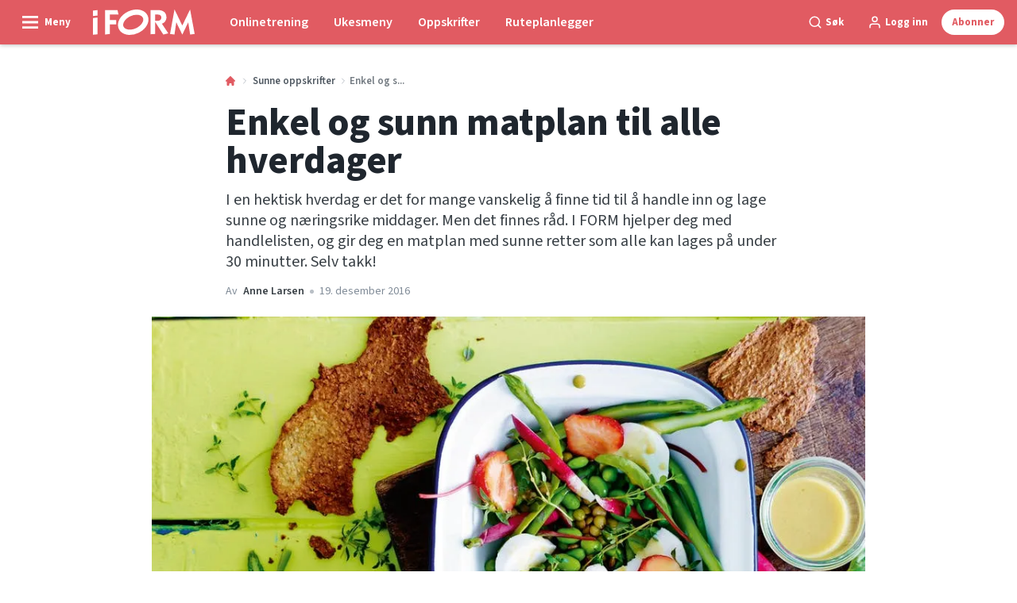

--- FILE ---
content_type: text/html; charset=utf-8
request_url: https://iform.nu/sunne-oppskrifter/enkel-og-sunn-matplan-til-alle-hverdager
body_size: 55712
content:
<!doctype html>
<html data-n-head-ssr lang="nb" data-n-head="%7B%22lang%22:%7B%22ssr%22:%22nb%22%7D%7D">
  <head >
    <title>Enkel og sunn matplan i en travel hverdag | iform.nu</title><meta data-n-head="ssr" charset="utf-8"><meta data-n-head="ssr" name="viewport" content="width=device-width, initial-scale=1"><meta data-n-head="ssr" name="mobile-web-app-capable" content="yes"><meta data-n-head="ssr" name="apple-mobile-web-app-capable" content="yes"><meta data-n-head="ssr" name="apple-mobile-web-app-status-bar-style" content="black"><meta data-n-head="ssr" name="HandheldFriendly" content="true"><meta data-n-head="ssr" http-equiv="Accept-CH" content="DPR, Width, Viewport-Width"><meta data-n-head="ssr" http-equiv="X-UA-Compatible" content="IE=edge,chrome=1"><meta data-n-head="ssr" name="format-detection" content="telephone=no,date=no,address=no,email=no,url=no"><meta data-n-head="ssr" name="bwlVersion" content="1.5.2"><meta data-n-head="ssr" property="fb:app_id" content="731607470273615"><meta data-n-head="ssr" property="og:locale" content="nb_NO"><meta data-n-head="ssr" property="og:site_name" content="I FORM"><meta data-n-head="ssr" property="theme-color" content="#ed4b36"><meta data-n-head="ssr" name="description" content="Det skal være lett å lage sunn mat i en travel hverdag. Vi har skrevet handlelisten og en matplan med sunne oppskrifter som lages på maks 30 minutter."><meta data-n-head="ssr" property="og:url" content="https://iform.nu/sunne-oppskrifter/enkel-og-sunn-matplan-til-alle-hverdager"><meta data-n-head="ssr" property="og:title" content="Enkel og sunn matplan til alle hverdager"><meta data-n-head="ssr" property="og:description" content="I en hektisk hverdag er det for mange vanskelig å finne tid til å handle inn og lage sunne og næringsrike middager. Men det finnes råd. I FORM hjelper deg med handlelisten, og gir deg en matplan med sunne retter som alle kan lages på under 30 minutter. Selv takk!"><meta data-n-head="ssr" property="og:type" content="article"><meta data-n-head="ssr" property="article:published_time" content="2016-12-19T15:48:54.000Z"><meta data-n-head="ssr" property="article:modified_time" content="2021-07-14T20:13:49.000Z"><meta data-n-head="ssr" property="article:section" content="Sunne oppskrifter"><meta data-n-head="ssr" property="og:article:author" content="Anne Larsen"><meta data-n-head="ssr" property="og:image" content="https://images.bonnier.cloud/files/ifo/production/20210428224147/ifo_152013-12-0013-e4b5fpu4mru11euyxijt2a-MovJafax6K5bhTTXIh8-w.jpg?max-w=1200&amp;max-h=630&amp;fit=crop"><meta data-n-head="ssr" property="og:image:type" content="image/jpeg"><meta data-n-head="ssr" property="og:image:secure_url" content="https://images.bonnier.cloud/files/ifo/production/20210428224147/ifo_152013-12-0013-e4b5fpu4mru11euyxijt2a-MovJafax6K5bhTTXIh8-w.jpg?max-w=1200&amp;max-h=630&amp;fit=crop"><meta data-n-head="ssr" property="og:image:width" content="1200"><meta data-n-head="ssr" property="og:image:height" content="630"><meta data-n-head="ssr" name="twitter:card" content="summary_large_image"><meta data-n-head="ssr" name="twitter:description" content="I en hektisk hverdag er det for mange vanskelig å finne tid til å handle inn og lage sunne og næringsrike middager. Men det finnes råd. I FORM hjelper deg med handlelisten, og gir deg en matplan med sunne retter som alle kan lages på under 30 minutter. Selv takk!"><meta data-n-head="ssr" name="twitter:title" content="Enkel og sunn matplan til alle hverdager"><meta data-n-head="ssr" name="twitter:image" content="https://images.bonnier.cloud/files/ifo/production/20210428224147/ifo_152013-12-0013-e4b5fpu4mru11euyxijt2a-MovJafax6K5bhTTXIh8-w.jpg"><meta data-n-head="ssr" name="twitter:image" content="https://images.bonnier.cloud/files/ifo/production/20210428224147/ifo_152013-12-0013-e4b5fpu4mru11euyxijt2a-MovJafax6K5bhTTXIh8-w.jpg"><meta data-n-head="ssr" name="cxense-site-id" content="1138604962254355553"><meta data-n-head="ssr" name="cXenseParse:bno-country" content="no"><meta data-n-head="ssr" name="cXenseParse:bno-brand" content="IFO"><meta data-n-head="ssr" name="cXenseParse:bno-language" content="nb"><meta data-n-head="ssr" name="cXenseParse:articleid" content="20778"><meta data-n-head="ssr" name="cXenseParse:bno-pagetype" content="article"><meta data-n-head="ssr" name="cXenseParse:pageclass" content="content"><meta data-n-head="ssr" name="cXenseParse:title" content="Enkel og sunn matplan til alle hverdager"><meta data-n-head="ssr" name="cXenseParse:body-text" content="## Vi gjør det lett for deg!**1. Enkelt å handle** Vi skriver handlelisten for deg, slik at du kan kjøpe det du trenger til fem middager samtidig, og spare verdifull tid.**2. Rask matlaging**Det skal være lett å lage sunn mat på travle dager, derfor tar det maks 30 minutter å lage disse rettene. Vil du gjøre det enda enklere, lager du bare doble porsjoner og spiser det samme to dager på rad.**3. Helse i hver bit** Alle oppskriftene er satt sammen slik at du får både proteiner, karbohydrater, kostfiber og fett uten altfor mye kalorier. Hver gang får du minst én oppskrift på en rett med fisk/skalldyr og én oppskrift på en vegetarrett.[Finn flere sunne matplaner her](https://iform.nu/sunne-oppskrifter/matplaner)### Basislageret - Havsalt- Pepper- Tørket krydder: paprika, karri, gurkemeie, kajenne­pepper, chiliflak- Dijon­sennep- Ekstra jomfru­olivenolje- Kaldpresset rapsolje- Lys og mørk vineddik, f.eks. balsamico- Hakkede tomater på boks- Tomatpuré- Grønnsakbuljong- Hvitløk- Fullkornpasta ## Måltid plan: and og paprika### På handlelisten2 andebryst med skinn  2 laksefileter  150 g fullkornpasta  150 g perlekorn – bygg, spelt, rug  ½ palmekål eller savoykål  1 spisskål  300 g små poteter  80 g hvite bønner, fra boks  2 løk  3½ røde paprikaer  1 gul paprika  2 stilker stangselleri  2–4 skiver frisk rød chili  1 håndfull gaukesyre  1 håndfull dill  1 bunt gressløk   2 bunter persille, kruspersille eller bredbladet   4 tigertomater, ev. cocktailtomater  1 sitron   4 fedd hvitløk  4 skiver ingefær, fersk  25 g hasselnøtter  15 små svarte oliven med stein i vannlake, ca. 30 g  ½ liter hønsebuljong  8 dl grønnsakbuljong  1 dl lettmelk   2 dl skyr  6 store egg   50 g revet parmesan ### Måltid plan- **Mandag:** spicy suppe med hvite bønner, chili og hvitløk- **Tirsdag:** pastasalat med and- **Onsdag:** tortilla med paprika og oliven- **Torsdag:** kremet kornotto med andebryst og gaukesyre- **Fredag:** stekt laks med spisskål og krydderurtkrem**Finn alle oppskriftene nedenfor**"><meta data-n-head="ssr" name="cXenseParse:description" content="I en hektisk hverdag er det for mange vanskelig å finne tid til å handle inn og lage sunne og næringsrike middager. Men det finnes råd. I FORM hjelper deg med handlelisten, og gir deg en matplan med sunne retter som alle kan lages på under 30 minutter. Selv takk!"><meta data-n-head="ssr" name="cXenseParse:image" content="https://images.bonnier.cloud/files/ifo/production/20210428224147/ifo_152013-12-0013-e4b5fpu4mru11euyxijt2a-MovJafax6K5bhTTXIh8-w.jpg"><meta data-n-head="ssr" name="cXenseParse:bno-danishsearchtitle" content="Nem og sund madplan til alle ugens hverdage"><meta data-n-head="ssr" name="cXenseParse:recs:recommendable" content="true"><meta data-n-head="ssr" name="cXenseParse:bno-metatag-changedate" content="2021-07-14T20:13:49.000Z"><meta data-n-head="ssr" name="cXenseParse:recs:publishtime" content="2016-12-19T15:48:54.000Z"><meta data-n-head="ssr" name="cXenseParse:time:bno-featuredtime" content="2016-12-19T15:48:54.000Z"><meta data-n-head="ssr" name="cXenseParse:bno-reading-time" content="2"><meta data-n-head="ssr" name="cXenseParse:bno-taxo-cat" content="Sunne oppskrifter"><meta data-n-head="ssr" name="cXenseParse:bno-taxo-cat-url" content="https://iform.nu/sunne-oppskrifter"><meta data-n-head="ssr" name="cXenseParse:bno-taxo-cat-top" content="Sunne oppskrifter"><meta data-n-head="ssr" name="cXenseParse:bno-taxo-editorial-type" content=""><meta data-n-head="ssr" name="bcm-brand" content="IFO"><meta data-n-head="ssr" name="bcm-country" content="no"><meta data-n-head="ssr" name="bcm-type" content="site"><meta data-n-head="ssr" name="bcm-tablet-breakpoint" content="1025"><meta data-n-head="ssr" name="bcm-mobile-breakpoint" content="768"><meta data-n-head="ssr" name="bcm-title" content="Enkel og sunn matplan i en travel hverdag"><meta data-n-head="ssr" name="bcm-sub" content="Sunne oppskrifter"><meta data-n-head="ssr" name="bcm-categories" content="Sunne oppskrifter"><meta data-n-head="ssr" name="bcm-tags" content=""><meta data-n-head="ssr" name="robots" content="max-image-preview:large"><meta data-n-head="ssr" property="bad:device" name="bad:device" content="desktop"><meta data-n-head="ssr" property="bad:pageType" name="bad:pageType" content="article"><meta data-n-head="ssr" data-n-head="ssr" name="cXenseParse:bno-dominantimage-crop-tv" content="q=60&amp;fp-x=0.5&amp;fp-y=0.5&amp;fit=crop&amp;crop=focalpoint&amp;ar=13:9"><meta data-n-head="ssr" data-n-head="ssr" name="cXenseParse:bno-dominantimage-crop-square" content="q=60&amp;fp-x=0.5&amp;fp-y=0.5&amp;fit=crop&amp;crop=focalpoint&amp;ar=1:1"><meta data-n-head="ssr" data-n-head="ssr" name="cXenseParse:bno-dominantimage-crop-wide169" content="q=60&amp;fp-x=0.5&amp;fp-y=0.5&amp;fit=crop&amp;crop=focalpoint&amp;ar=16:9"><meta data-n-head="ssr" data-n-head="ssr" name="cXenseParse:bno-dominantimage-crop-tv" content="q=60&amp;fp-x=0.5&amp;fp-y=0.5&amp;fit=crop&amp;crop=focalpoint&amp;ar=13:9"><meta data-n-head="ssr" data-n-head="ssr" name="cXenseParse:bno-dominantimage-crop-square" content="q=60&amp;fp-x=0.5&amp;fp-y=0.5&amp;fit=crop&amp;crop=focalpoint&amp;ar=1:1"><meta data-n-head="ssr" data-n-head="ssr" name="cXenseParse:bno-dominantimage-crop-wide169" content="q=60&amp;fp-x=0.5&amp;fp-y=0.5&amp;fit=crop&amp;crop=focalpoint&amp;ar=16:9"><meta data-n-head="ssr" data-n-head="ssr" name="cXenseParse:bno-dominantimage-crop-tv" content="q=60&amp;fp-x=0.5&amp;fp-y=0.5&amp;fit=crop&amp;crop=focalpoint&amp;ar=13:9"><meta data-n-head="ssr" data-n-head="ssr" name="cXenseParse:bno-dominantimage-crop-square" content="q=60&amp;fp-x=0.5&amp;fp-y=0.5&amp;fit=crop&amp;crop=focalpoint&amp;ar=1:1"><meta data-n-head="ssr" data-n-head="ssr" name="cXenseParse:bno-dominantimage-crop-wide169" content="q=60&amp;fp-x=0.5&amp;fp-y=0.5&amp;fit=crop&amp;crop=focalpoint&amp;ar=16:9"><link data-n-head="ssr" rel="icon" type="image/x-icon" href="/favicon.ico"><link data-n-head="ssr" rel="preconnect" href="https://dev.visualwebsiteoptimizer.com"><link data-n-head="ssr" rel="canonical" href="https://iform.nu/sunne-oppskrifter/enkel-og-sunn-matplan-til-alle-hverdager"><link data-n-head="ssr" rel="alternate" type="application/rss+xml" title="I FORM RSS feed" href="https://iform.nu/feed/rss"><link data-n-head="ssr" rel="alternate" hreflang="da-DK" href="https://iform.dk/sunde-opskrifter/nem-og-sund-madplan-til-alle-ugens-hverdage"><link data-n-head="ssr" rel="alternate" hreflang="fi-FI" href="https://kuntoplus.fi/terveellisia-resepteja/helppoa-ja-terveellista-ruokaa-viikon-jokaiselle-arkipaivalle"><link data-n-head="ssr" rel="alternate" hreflang="nb-NO" href="https://iform.nu/sunne-oppskrifter/enkel-og-sunn-matplan-til-alle-hverdager"><link data-n-head="ssr" rel="alternate" hreflang="sv-SE" href="https://iform.se/nyttiga-recept/enkel-och-sund-veckomeny-for-alla-vardagar"><link data-n-head="ssr" rel="preload" as="image" href="https://images-bonnier.imgix.net/files/ifo/production/20210428224147/ifo_152013-12-0013-e4b5fpu4mru11euyxijt2a-MovJafax6K5bhTTXIh8-w.jpg?auto=compress,format&amp;w=1024 1024w" srcset="https://images-bonnier.imgix.net/files/ifo/production/20210428224147/ifo_152013-12-0013-e4b5fpu4mru11euyxijt2a-MovJafax6K5bhTTXIh8-w.jpg?auto=compress,format&amp;w=1024 1024w, https://images-bonnier.imgix.net/files/ifo/production/20210428224147/ifo_152013-12-0013-e4b5fpu4mru11euyxijt2a-MovJafax6K5bhTTXIh8-w.jpg?auto=compress,format&amp;w=960 960w, https://images-bonnier.imgix.net/files/ifo/production/20210428224147/ifo_152013-12-0013-e4b5fpu4mru11euyxijt2a-MovJafax6K5bhTTXIh8-w.jpg?auto=compress,format&amp;w=900 900w, https://images-bonnier.imgix.net/files/ifo/production/20210428224147/ifo_152013-12-0013-e4b5fpu4mru11euyxijt2a-MovJafax6K5bhTTXIh8-w.jpg?auto=compress,format&amp;w=800 800w, https://images-bonnier.imgix.net/files/ifo/production/20210428224147/ifo_152013-12-0013-e4b5fpu4mru11euyxijt2a-MovJafax6K5bhTTXIh8-w.jpg?auto=compress,format&amp;w=600 600w, https://images-bonnier.imgix.net/files/ifo/production/20210428224147/ifo_152013-12-0013-e4b5fpu4mru11euyxijt2a-MovJafax6K5bhTTXIh8-w.jpg?auto=compress,format&amp;w=500 500w, https://images-bonnier.imgix.net/files/ifo/production/20210428224147/ifo_152013-12-0013-e4b5fpu4mru11euyxijt2a-MovJafax6K5bhTTXIh8-w.jpg?auto=compress,format&amp;w=400 400w, https://images-bonnier.imgix.net/files/ifo/production/20210428224147/ifo_152013-12-0013-e4b5fpu4mru11euyxijt2a-MovJafax6K5bhTTXIh8-w.jpg?auto=compress,format&amp;w=350 350w, https://images-bonnier.imgix.net/files/ifo/production/20210428224147/ifo_152013-12-0013-e4b5fpu4mru11euyxijt2a-MovJafax6K5bhTTXIh8-w.jpg?auto=compress,format&amp;w=300 300w, https://images-bonnier.imgix.net/files/ifo/production/20210428224147/ifo_152013-12-0013-e4b5fpu4mru11euyxijt2a-MovJafax6K5bhTTXIh8-w.jpg?auto=compress,format&amp;w=275 275w, https://images-bonnier.imgix.net/files/ifo/production/20210428224147/ifo_152013-12-0013-e4b5fpu4mru11euyxijt2a-MovJafax6K5bhTTXIh8-w.jpg?auto=compress,format&amp;w=250 250w, https://images-bonnier.imgix.net/files/ifo/production/20210428224147/ifo_152013-12-0013-e4b5fpu4mru11euyxijt2a-MovJafax6K5bhTTXIh8-w.jpg?auto=compress,format&amp;w=225 225w, https://images-bonnier.imgix.net/files/ifo/production/20210428224147/ifo_152013-12-0013-e4b5fpu4mru11euyxijt2a-MovJafax6K5bhTTXIh8-w.jpg?auto=compress,format&amp;w=200 200w, https://images-bonnier.imgix.net/files/ifo/production/20210428224147/ifo_152013-12-0013-e4b5fpu4mru11euyxijt2a-MovJafax6K5bhTTXIh8-w.jpg?auto=compress,format&amp;w=175 175w, https://images-bonnier.imgix.net/files/ifo/production/20210428224147/ifo_152013-12-0013-e4b5fpu4mru11euyxijt2a-MovJafax6K5bhTTXIh8-w.jpg?auto=compress,format&amp;w=150 150w, https://images-bonnier.imgix.net/files/ifo/production/20210428224147/ifo_152013-12-0013-e4b5fpu4mru11euyxijt2a-MovJafax6K5bhTTXIh8-w.jpg?auto=compress,format&amp;w=125 125w, https://images-bonnier.imgix.net/files/ifo/production/20210428224147/ifo_152013-12-0013-e4b5fpu4mru11euyxijt2a-MovJafax6K5bhTTXIh8-w.jpg?auto=compress,format&amp;w=100 100w"><script data-n-head="ssr" type="text/javascript" id="vwoCode">  window._vwo_code || (function() {
            var account_id = 713144,
                version = 2.1,
                settings_tolerance = 2000,
                hide_element = 'body',
                hide_element_style = 'opacity:0 !important;filter:alpha(opacity=0) !important;background:none !important;transition:none !important;',
                f = false, w = window, d = document, v = d.querySelector('#vwoCode'),
                cK = '_vwo_' + account_id + '_settings', cc = {};
            try {
              var c = JSON.parse(localStorage.getItem('_vwo_' + account_id + '_config'));
              cc = c && typeof c === 'object' ? c : {};
            } catch (e) {}
            var stT = cc.stT === 'session' ? w.sessionStorage : w.localStorage;
            code = {
              use_existing_jquery: function() { return typeof use_existing_jquery !== 'undefined' ? use_existing_jquery : undefined; },
              library_tolerance: function() { return typeof library_tolerance !== 'undefined' ? library_tolerance : undefined; },
              settings_tolerance: function() { return cc.sT || settings_tolerance; },
              hide_element_style: function() { return '{' + (cc.hES || hide_element_style) + '}'; },
              hide_element: function() {
                if (performance.getEntriesByName('first-contentful-paint')[0]) { return ''; }
                return typeof cc.hE === 'string' ? cc.hE : hide_element;
              },
              getVersion: function() { return version; },
              finish: function(e) {
                if (!f) {
                  f = true;
                  var t = d.getElementById('_vis_opt_path_hides');
                  if (t) t.parentNode.removeChild(t);
                  if (e) (new Image).src = 'https://dev.visualwebsiteoptimizer.com/ee.gif?a=' + account_id + e;
                }
              },
              finished: function() { return f; },
              addScript: function(e) {
                var t = d.createElement('script');
                t.type = 'text/javascript';
                if (e.src) { t.src = e.src; } else { t.text = e.text; }
                d.getElementsByTagName('head')[0].appendChild(t);
              },
              load: function(e, t) {
                var i = this.getSettings(), n = d.createElement('script'), r = this;
                t = t || {};
                if (i) {
                  n.textContent = i;
                  d.getElementsByTagName('head')[0].appendChild(n);
                  if (!w.VWO || VWO.caE) {
                    stT.removeItem(cK);
                    r.load(e);
                  }
                } else {
                  var o = new XMLHttpRequest();
                  o.open('GET', e, true);
                  o.withCredentials = !t.dSC;
                  o.responseType = t.responseType || 'text';
                  o.onload = function() {
                    if (t.onloadCb) { return t.onloadCb(o, e); }
                    if (o.status === 200) { _vwo_code.addScript({ text: o.responseText }); }
                    else { _vwo_code.finish('&e=loading_failure:' + e); }
                  };
                  o.onerror = function() {
                    if (t.onerrorCb) { return t.onerrorCb(e); }
                    _vwo_code.finish('&e=loading_failure:' + e);
                  };
                  o.send();
                }
              },
              getSettings: function() {
                try {
                  var e = stT.getItem(cK);
                  if (!e) { return; }
                  e = JSON.parse(e);
                  if (Date.now() > e.e) {
                    stT.removeItem(cK);
                    return;
                  }
                  return e.s;
                } catch (e) { return; }
              },
              init: function() {
                if (d.URL.indexOf('__vwo_disable__') > -1) return;
                var e = this.settings_tolerance();
                w._vwo_settings_timer = setTimeout(function() {
                  _vwo_code.finish();
                  stT.removeItem(cK);
                }, e);
                var t;
                if (this.hide_element() !== 'body') {
                  t = d.createElement('style');
                  var i = this.hide_element(), n = i ? i + this.hide_element_style() : '', r = d.getElementsByTagName('head')[0];
                  t.setAttribute('id', '_vis_opt_path_hides');
                  v && t.setAttribute('nonce', v.nonce);
                  t.setAttribute('type', 'text/css');
                  if (t.styleSheet) t.styleSheet.cssText = n;
                  else t.appendChild(d.createTextNode(n));
                  r.appendChild(t);
                } else {
                  t = d.getElementsByTagName('head')[0];
                  var n = d.createElement('div');
                  n.style.cssText = 'z-index: 2147483647 !important;position: fixed !important;left: 0 !important;top: 0 !important;width: 100% !important;height: 100% !important;background: white !important;';
                  n.setAttribute('id', '_vis_opt_path_hides');
                  n.classList.add('_vis_hide_layer');
                  t.parentNode.insertBefore(n, t.nextSibling);
                }
                var o = 'https://dev.visualwebsiteoptimizer.com/j.php?a=' + account_id + '&u=' + encodeURIComponent(d.URL) + '&vn=' + version;
                if (w.location.search.indexOf('_vwo_xhr') !== -1) {
                  this.addScript({ src: o });
                } else {
                  this.load(o + '&x=true');
                }
              }
            };
            w._vwo_code = code;
            code.init();
          })();
      
          window.VWO = window.VWO || [];
          window.VWO.push(['onVariationApplied', function(data) {
            var expId = data[1];
            var variationId = data[2];
            if (typeof(_vwo_exp[expId].comb_n[variationId]) !== 'undefined' && ['VISUAL_AB', 'VISUAL', 'SPLIT_URL', 'SURVEY'].indexOf(_vwo_exp[expId].type) > -1) {
              var x = [_vwo_exp[expId].comb_n[variationId]];
              window._mfq = window._mfq || [];
              window._mfq.push(["tag", "Variant: " + x]);
            }
          }]);  </script><script data-n-head="ssr" data-hid="gtm-script">if(!window._gtm_init){window._gtm_init=1;(function(w,n,d,m,e,p){w[d]=(w[d]==1||n[d]=='yes'||n[d]==1||n[m]==1||(w[e]&&w[e][p]&&w[e][p]()))?1:0})(window,navigator,'doNotTrack','msDoNotTrack','external','msTrackingProtectionEnabled');(function(w,d,s,l,x,y){w[x]={};w._gtm_inject=function(i){if(w.doNotTrack||w[x][i])return;w[x][i]=1;w[l]=w[l]||[];w[l].push({'gtm.start':new Date().getTime(),event:'gtm.js'});var f=d.getElementsByTagName(s)[0],j=d.createElement(s);j.async=true;j.src='https://www.googletagmanager.com/gtm.js?id='+i;f.parentNode.insertBefore(j,f);}})(window,document,'script','dataLayer','_gtm_ids','_gtm_inject')}</script><script data-n-head="ssr" data-hid="CookieConsent" id="CookieConsent" type="text/javascript" charset="utf-8">window.gdprAppliesGlobally=true;(function(){function r(e){if(!window.frames[e]){if(document.body&&document.body.firstChild){var t=document.body;var n=document.createElement("iframe");n.style.display="none";n.name=e;n.title=e;t.insertBefore(n,t.firstChild)}else{setTimeout(function(){r(e)},5)}}}function e(n,i,o,c,s){function e(e,t,n,r){if(typeof n!=="function"){return}if(!window[i]){window[i]=[]}var a=false;if(s){a=s(e,r,n)}if(!a){window[i].push({command:e,version:t,callback:n,parameter:r})}}e.stub=true;e.stubVersion=2;function t(r){if(!window[n]||window[n].stub!==true){return}if(!r.data){return}var a=typeof r.data==="string";var e;try{e=a?JSON.parse(r.data):r.data}catch(t){return}if(e[o]){var i=e[o];window[n](i.command,i.version,function(e,t){var n={};n[c]={returnValue:e,success:t,callId:i.callId};r.source.postMessage(a?JSON.stringify(n):n,"*")},i.parameter)}}if(typeof window[n]!=="function"){window[n]=e;if(window.addEventListener){window.addEventListener("message",t,false)}else{window.attachEvent("onmessage",t)}}}e("__tcfapi","__tcfapiBuffer","__tcfapiCall","__tcfapiReturn");r("__tcfapiLocator");(function(e,t){var n=document.createElement("link");n.rel="preload";n.as="script";var r=document.createElement("script");r.id="spcloader";r.type="text/javascript";r["async"]=true;r.charset="utf-8";var a="https://sdk.privacy-center.org/"+e+"/loader.js?target_type=notice&target="+t;n.href=a;r.src=a;var i=document.getElementsByTagName("script")[0];i.parentNode.insertBefore(n,i);i.parentNode.insertBefore(r,i)})("fb809c51-e9cd-4e35-a92d-e44bb858841e","NAUbCNPr")})();</script><script data-n-head="ssr" data-hid="DidomiConfig" innterHTML="window.didomiConfig = {
        user: {
          bots: {
            consentRequired: false,
            types: ['crawlers', 'performance'],
            extraUserAgents: [],
          }
        }
      }" type="text/javascript" charset="utf-8"></script><script data-n-head="ssr" data-hid="gpt-script-id" src="https://securepubads.g.doubleclick.net/tag/js/gpt.js" data-vendor="google"></script><script data-n-head="ssr" data-hid="rubicon-script-id" src="https://micro.rubiconproject.com/prebid/dynamic/12954.js?site=BP_NO" id="rubicon-script-id" data-vendor="iab:52"></script><script data-n-head="ssr" data-hid="cxense" src="https://cdn.cxense.com/cx.cce.js" defer ssr="false"></script><script data-n-head="ssr" data-hid="common-bonnier-datalayer-cloud-script" src="https://europe-west1-bonnier-big-data.cloudfunctions.net/commonBonnierDataLayer" async></script><script data-n-head="ssr" data-hid="cxense-init" type="text/javascript" charset="utf-8">
            window.cX = window.cX || {}
            window.cX.callQueue = window.cX.callQueue || []
            window.cX.callQueue.push(['setSiteId', '1138604962254355553'])
            window.cX.callQueue.push(['sendPageViewEvent'])
          </script><script data-n-head="ssr" data-hid="piano-script" type="text/javascript" charset="utf-8" ssr="false">
          tp = window.tp || [];
          tp.push(["setAid", '61WFlpSjpu']);
          tp.push(["setSandbox", false]);
          tp.push(["setCxenseSiteId", '1138604962254355553']);

          (function(src) {
              var a = document.createElement("script");
              a.type = "text/javascript";
              a.async = true;
              a.src = src;
              var b = document.getElementsByTagName("script")[0];
              b.parentNode.insertBefore(a, b)
          })("https://cdn.tinypass.com/api/tinypass.min.js");
      </script><script data-n-head="ssr" type="application/ld+json">[{"@context":"https://schema.org","@type":"Article","@id":"https://iform.nu/sunne-oppskrifter/enkel-og-sunn-matplan-til-alle-hverdager#article","inLanguage":"nb-NO","url":"https://iform.nu/sunne-oppskrifter/enkel-og-sunn-matplan-til-alle-hverdager","mainEntityOfPage":"https://iform.nu/sunne-oppskrifter/enkel-og-sunn-matplan-til-alle-hverdager","name":"Enkel og sunn matplan til alle hverdager","image":"https://images.bonnier.cloud/files/ifo/production/20210428224147/ifo_152013-12-0013-e4b5fpu4mru11euyxijt2a-MovJafax6K5bhTTXIh8-w.jpg","description":"Det skal være lett å lage sunn mat i en travel hverdag. Vi har skrevet handlelisten og en matplan med sunne oppskrifter som lages på maks 30 minutter.","headline":"Enkel og sunn matplan til alle hverdager","datePublished":"2016-12-19T15:48:54.000Z","dateModified":"2021-07-14T20:13:49.000Z","publisher":[{"@type":"Organization","url":"https://iform.nu","name":"I FORM","description":"I FORM er Skandinavias største hjemmeside med fokus på trening, mat og vektreduksjon. Her finner du de beste tipsene, treningsprogrammene og oppskriftene for en sunnere hverdag.","logo":[{"@type":"ImageObject","url":"iform.nu/logo.svg"}]}],"author":[{"@type":"Person","@id":"https://iform.nu/author/anne-larsen#Person","name":"Anne Larsen","url":"https://iform.nu/author/anne-larsen","jobTitle":"Matskribent og oppskriftutvikler","description":"","image":[]}],"potentialAction":[{"@type":"ReadAction","target":["https://iform.nu"]},{"@type":"SearchAction","target":[{"@type":"EntryPoint","urlTemplate":"https://iform.nu/search?s={search_term_string}"}],"query-input":[{"@type":"PropertyValueSpecification","valueRequired":"https://schema.org/True","valueName":"search_term_string"}]}]},{"@context":"https://schema.org","@type":"ItemList","itemListElement":[]},{"@context":"https://schema.org","@type":"ItemList","itemListElement":[]},{"@context":"https://schema.org","@type":"BreadcrumbList","itemListElement":[{"@context":"https://schema.org","@type":"ListItem","position":0,"name":"sunne oppskrifter","item":"https://iform.nu/sunne-oppskrifter"},{"@context":"https://schema.org","@type":"ListItem","position":1,"name":"enkel og sunn matplan til alle hverdager","item":null}]},{"@context":"https://schema.org","@type":"Article","@id":"https://iform.nu/sunne-oppskrifter/enkel-og-sunn-matplan-til-alle-hverdager#article","inLanguage":"nb-NO","isAccessibleForFree":true}]</script><link rel="preload" href="/_nuxt/66ca71a.js" as="script"><link rel="preload" href="/_nuxt/2d2bbb6.js" as="script"><link rel="preload" href="/_nuxt/css/ce3c010.css" as="style"><link rel="preload" href="/_nuxt/2c0ada6.js" as="script"><link rel="preload" href="/_nuxt/css/562b940.css" as="style"><link rel="preload" href="/_nuxt/b596a3e.js" as="script"><link rel="preload" href="/_nuxt/a0003d2.js" as="script"><link rel="preload" href="/_nuxt/css/63a0173.css" as="style"><link rel="preload" href="/_nuxt/f6a8680.js" as="script"><link rel="preload" href="/_nuxt/css/81faa8d.css" as="style"><link rel="preload" href="/_nuxt/66d1b58.js" as="script"><link rel="preload" href="/_nuxt/fa788dc.js" as="script"><link rel="preload" href="/_nuxt/css/00478f8.css" as="style"><link rel="preload" href="/_nuxt/4019610.js" as="script"><link rel="preload" href="/_nuxt/4b357a9.js" as="script"><link rel="preload" href="/_nuxt/css/52452a6.css" as="style"><link rel="preload" href="/_nuxt/22bf8eb.js" as="script"><link rel="preload" href="/_nuxt/css/6da55b8.css" as="style"><link rel="preload" href="/_nuxt/a24adb6.js" as="script"><link rel="preload" href="/_nuxt/css/6e5d32d.css" as="style"><link rel="preload" href="/_nuxt/d0de2e3.js" as="script"><link rel="stylesheet" href="/_nuxt/css/ce3c010.css"><link rel="stylesheet" href="/_nuxt/css/562b940.css"><link rel="stylesheet" href="/_nuxt/css/63a0173.css"><link rel="stylesheet" href="/_nuxt/css/81faa8d.css"><link rel="stylesheet" href="/_nuxt/css/00478f8.css"><link rel="stylesheet" href="/_nuxt/css/52452a6.css"><link rel="stylesheet" href="/_nuxt/css/6da55b8.css"><link rel="stylesheet" href="/_nuxt/css/6e5d32d.css">
  </head>
  <body class="no-js" data-n-head="%7B%22class%22:%7B%22ssr%22:%22no-js%22%7D%7D">
    <noscript data-n-head="ssr" data-hid="gtm-noscript" data-pbody="true"><iframe src="https://www.googletagmanager.com/ns.html?id=GTM-5HQ6KLM&" height="0" width="0" style="display:none;visibility:hidden" title="gtm"></iframe></noscript><div data-server-rendered="true" id="__nuxt"><!----><div id="__layout"><main data-fetch-key="data-v-98aaf726:0" data-v-98aaf726><div id="mkt-placement-5" data-v-afb14004 data-v-98aaf726></div> <div id="mkt-placement-4" data-v-afb14004 data-v-98aaf726></div> <div id="mkt-placement-11" data-v-afb14004 data-v-98aaf726></div> <div data-v-98aaf726><div class="vue-portal-target" data-v-98aaf726></div></div> <div data-v-1746762e data-v-98aaf726><header class="site-header" data-v-1746762e><div class="header-grid" data-v-1746762e><div class="header-grid__logo" data-v-1746762e><label for="main-menu-toggle" aria-controls="offcanvas" tabindex="0" class="hamburger" data-v-1746762e><svg viewBox="0 0 22 17" class="hamburger__icon" data-v-1746762e><use xlink:href="/_nuxt/img/sprite.a7420f9.svg#hamburger-bold"></use></svg> <span class="hamburger__label" data-v-1746762e>
            Meny
          </span></label> <a href="/" title="Tilbake til fronten" class="header__logo nuxt-link-active" data-v-450a308a data-v-1746762e><span data-v-450a308a><svg viewBox="0 0 521 130" class="header__svg" data-v-450a308a><use xlink:href="/_nuxt/img/sprite.a7420f9.svg#iform"></use></svg></span></a></div> <nav class="header-grid__menu-md hidden-md-down" data-v-1746762e><ul class="tabs-md" data-v-1746762e><a href="/tren-med-i-form" class="tabs-md__item" data-v-1746762e><span class="tabs-md__link" data-v-1746762e>
              Onlinetrening
            </span></a><a href="/sunne-oppskrifter/ukesmenyer/ukesmeny-uke-4-2026" class="tabs-md__item" data-v-1746762e><span class="tabs-md__link" data-v-1746762e>
              Ukesmeny
            </span></a><a href="/sunne-oppskrifter" class="tabs-md__item nuxt-link-active" data-v-1746762e><span class="tabs-md__link" data-v-1746762e>
              Oppskrifter
            </span></a><a href="/ruteplanlegger" class="tabs-md__item" data-v-1746762e><span class="tabs-md__link" data-v-1746762e>
              Ruteplanlegger
            </span></a></ul></nav> <div class="header-grid__tools" data-v-1746762e><div class="grid__item" data-v-1746762e><span class="btn-tool btn-tool--default toggleSearch" data-v-1746762e><svg viewBox="0 0 21 21" class="btn-tool__icon" data-v-1746762e><use xlink:href="/_nuxt/img/sprite.a7420f9.svg#search"></use></svg> <span class="btn-tool__label hidden-xs-down" data-v-1746762e>
              Søk
            </span></span></div> <div class="grid__item" style="display:none;" data-v-1746762e><span class="btn-tool btn-tool--default toggleUserMenu" data-v-1746762e><svg viewBox="0 0 21 21" class="btn-tool__icon" data-v-1746762e><use xlink:href="/_nuxt/img/sprite.a7420f9.svg#user"></use></svg> <span class="btn-tool__label" data-v-1746762e>
              Min side
            </span></span></div> <div class="grid__item hidden-sm-down" data-v-1746762e><!----></div> <div class="grid__item" data-v-1746762e><button data-href="#" class="btn-tool btn-tool--subscribe mkt-subscribe-trigger" data-v-1746762e><span class="btn-tool__label" data-v-1746762e>
              Abonner
            </span></button></div></div></div></header> <nav class="header-grid__menu-sm hidden-lg-up" data-v-1746762e><ul class="tabs-sm" data-v-1746762e><a href="/tren-med-i-form" class="tabs-sm__item" data-v-1746762e><span class="tabs-sm__link" data-v-1746762e>
          Onlinetrening
        </span></a><a href="/sunne-oppskrifter/ukesmenyer/ukesmeny-uke-4-2026" class="tabs-sm__item" data-v-1746762e><span class="tabs-sm__link" data-v-1746762e>
          Ukesmeny
        </span></a><a href="/sunne-oppskrifter" class="tabs-sm__item nuxt-link-active" data-v-1746762e><span class="tabs-sm__link" data-v-1746762e>
          Oppskrifter
        </span></a><a href="/ruteplanlegger" class="tabs-sm__item" data-v-1746762e><span class="tabs-sm__link" data-v-1746762e>
          Ruteplanlegger
        </span></a></ul></nav> <div id="offcanvas" class="offcanvas" data-v-1746762e><div class="offcanvas__overlay" data-v-1746762e></div></div> <div class="offcanvas-search" data-v-1746762e><div class="offcanvas-search__container" data-v-1746762e><div class="grid" data-v-1746762e><div class="grid__item--content" data-v-1746762e><span class="offcanvas-search__close toggleSearch btn-tool btn-tool--gray" data-v-1746762e><span class="btn-tool__label" data-v-1746762e>
              Lukk
            </span> <svg viewBox="0 0 19 18" class="btn-tool__icon" data-v-1746762e><use xlink:href="/_nuxt/img/sprite.a7420f9.svg#close"></use></svg></span> <form class="search__form mb-2" data-v-5a7c04cd data-v-1746762e><input type="search" name="s" placeholder="Skriv inn søkeord" value="" class="search__input search__input--shadow" data-v-5a7c04cd> <button type="submit" class="btn search__submit" data-v-5a7c04cd><svg viewBox="0 0 24 24" class="search__svg" data-v-5a7c04cd><use xlink:href="/_nuxt/img/sprite.a7420f9.svg#search"></use></svg> <span class="btn__label" data-v-5a7c04cd>
      Søk
    </span></button></form></div></div></div></div></div> <div data-v-2fe59941 data-v-98aaf726><input id="main-menu-toggle" tabindex="-1" type="checkbox" class="js-menu-fallback-checkbox" data-v-2fe59941> <div id="offcanvas" class="offcanvas" data-v-2fe59941><div class="offcanvas__container offcanvas__container__left" data-v-2fe59941><nav class="main-nav" data-v-17914cd8 data-v-98aaf726><div class="main-nav__top" data-v-17914cd8><label id="close-main-nav" for="main-menu-toggle" role="presentation" class="main-nav__close btn-tool btn-tool--gray" data-v-17914cd8><svg viewBox="0 0 24 24" class="btn-tool__icon" data-v-17914cd8><use xlink:href="/_nuxt/img/sprite.a7420f9.svg#close"></use></svg> <span class="btn-tool__label" data-v-17914cd8>Lukk</span></label> <div data-v-17914cd8><!----></div></div> <a href="/" class="main-nav__frontpage-link nuxt-link-active" data-v-17914cd8><span class="main-nav__frontpage-link--icon" data-v-17914cd8><svg viewBox="0 0 17 17" class="main-nav__svg" data-v-17914cd8><use xlink:href="/_nuxt/img/sprite.a7420f9.svg#home"></use></svg></span> <span data-v-17914cd8>
      Til startsiden
    </span></a> <ul role="menubar" class="main-menu" data-v-17914cd8><li role="menuitem" class="main-menu__item" data-v-17914cd8><button id="toggle-94" aria-expanded="false" class="main-menu__btn main-menu__toggle-submenu" data-v-17914cd8><span class="main-menu__icon" data-v-17914cd8><svg viewBox="0 0 24 24" class="main-menu__svg" data-v-17914cd8><use xlink:href="/_nuxt/img/sprite.a7420f9.svg#chevron-down"></use></svg></span> <span class="main-menu__label" data-v-17914cd8>Ruteplanlegger</span></button> <div class="sub-menu" data-v-17914cd8><ul class="sub-menu__list" data-v-17914cd8><li class="sub-menu__item" data-v-17914cd8><a href="/ruteplanlegger" class="sub-menu__link" data-v-17914cd8>I FORMs ruteplanlegger</a></li><li class="sub-menu__item" data-v-17914cd8><a href="https://ruteplanlegger.iform.nu/" class="sub-menu__link" data-v-17914cd8>Tegn ruten</a></li><li class="sub-menu__item" data-v-17914cd8><a href="https://ruteplanlegger.iform.nu/nouser" class="sub-menu__link" data-v-17914cd8>Mine ruter</a></li></ul></div></li><li role="menuitem" class="main-menu__item" data-v-17914cd8><button id="toggle-354" aria-expanded="false" class="main-menu__btn main-menu__toggle-submenu" data-v-17914cd8><span class="main-menu__icon" data-v-17914cd8><svg viewBox="0 0 24 24" class="main-menu__svg" data-v-17914cd8><use xlink:href="/_nuxt/img/sprite.a7420f9.svg#chevron-down"></use></svg></span> <span class="main-menu__label" data-v-17914cd8>Trening</span></button> <div class="sub-menu" data-v-17914cd8><ul class="sub-menu__list" data-v-17914cd8><li class="sub-menu__item" data-v-17914cd8><a href="/trening" class="sub-menu__link" data-v-17914cd8>TRENING</a></li><li class="sub-menu__item" data-v-17914cd8><a href="/tags/treningsprogrammer" class="sub-menu__link" data-v-17914cd8>Alle treningsprogrammer</a></li><li class="sub-menu__item" data-v-17914cd8><a href="/trening/online-trening" class="sub-menu__link" data-v-17914cd8>Online-trening</a></li><li class="sub-menu__item" data-v-17914cd8><a href="/tags/quick-fit" class="sub-menu__link" data-v-17914cd8>Quick fit-programmer</a></li><li class="sub-menu__item" data-v-17914cd8><a href="/trening/online-trening/ovelser" class="sub-menu__link" data-v-17914cd8>Øvelser</a></li><li class="sub-menu__item" data-v-17914cd8><a href="/trening/styrketrening" class="sub-menu__link" data-v-17914cd8>Styrketrening</a></li><li class="sub-menu__item" data-v-17914cd8><a href="/trening/yoga" class="sub-menu__link" data-v-17914cd8>Yoga</a></li><li class="sub-menu__item" data-v-17914cd8><a href="/sunn-livsstil/skader" class="sub-menu__link" data-v-17914cd8>Skader</a></li><li class="sub-menu__item" data-v-17914cd8><a href="/treningsutstyr" class="sub-menu__link" data-v-17914cd8>Treningsklær og -utstyr</a></li><li class="sub-menu__item" data-v-17914cd8><a href="/trening/cooper-test-kondisjon" class="sub-menu__link" data-v-17914cd8>Coopertest – mål kondisjonen</a></li></ul></div></li><li role="menuitem" class="main-menu__item" data-v-17914cd8><button id="toggle-522" aria-expanded="false" class="main-menu__btn main-menu__toggle-submenu" data-v-17914cd8><span class="main-menu__icon" data-v-17914cd8><svg viewBox="0 0 24 24" class="main-menu__svg" data-v-17914cd8><use xlink:href="/_nuxt/img/sprite.a7420f9.svg#chevron-down"></use></svg></span> <span class="main-menu__label" data-v-17914cd8>Løping &amp; gange</span></button> <div class="sub-menu" data-v-17914cd8><ul class="sub-menu__list" data-v-17914cd8><li class="sub-menu__item" data-v-17914cd8><a href="/trening/loping" class="sub-menu__link" data-v-17914cd8>Løping</a></li><li class="sub-menu__item" data-v-17914cd8><a href="/trening/gange" class="sub-menu__link" data-v-17914cd8>Gange</a></li><li class="sub-menu__item" data-v-17914cd8><a href="/lopeprogrammer" class="sub-menu__link" data-v-17914cd8>Løpeprogrammer</a></li><li class="sub-menu__item" data-v-17914cd8><a href="/trening/loping/lopeprogram-5-km" class="sub-menu__link" data-v-17914cd8>5 km</a></li><li class="sub-menu__item" data-v-17914cd8><a href="/trening/loping/lopeprogram-10-km" class="sub-menu__link" data-v-17914cd8>10 km</a></li><li class="sub-menu__item" data-v-17914cd8><a href="/trening/loping/halvmaraton" class="sub-menu__link" data-v-17914cd8>Halvmaraton</a></li><li class="sub-menu__item" data-v-17914cd8><a href="/trening/loping/maraton" class="sub-menu__link" data-v-17914cd8>Maraton</a></li><li class="sub-menu__item" data-v-17914cd8><a href="/trening/loping/intervalltrening" class="sub-menu__link" data-v-17914cd8>Intervalltrening</a></li></ul></div></li><li role="menuitem" class="main-menu__item" data-v-17914cd8><button id="toggle-105" aria-expanded="false" class="main-menu__btn main-menu__toggle-submenu" data-v-17914cd8><span class="main-menu__icon" data-v-17914cd8><svg viewBox="0 0 24 24" class="main-menu__svg" data-v-17914cd8><use xlink:href="/_nuxt/img/sprite.a7420f9.svg#chevron-down"></use></svg></span> <span class="main-menu__label" data-v-17914cd8>Oppskrifter</span></button> <div class="sub-menu" data-v-17914cd8><ul class="sub-menu__list" data-v-17914cd8><li class="sub-menu__item" data-v-17914cd8><a href="/sunne-oppskrifter" class="sub-menu__link nuxt-link-active" data-v-17914cd8>OPPSKRIFTER</a></li><li class="sub-menu__item" data-v-17914cd8><a href="/sunne-oppskrifter/ukesmenyer" class="sub-menu__link" data-v-17914cd8>Ukesmenyer</a></li><li class="sub-menu__item" data-v-17914cd8><a href="/sunne-oppskrifter/middag" class="sub-menu__link" data-v-17914cd8>Middag</a></li><li class="sub-menu__item" data-v-17914cd8><a href="/sunne-oppskrifter/lunsj" class="sub-menu__link" data-v-17914cd8>Lunsj</a></li><li class="sub-menu__item" data-v-17914cd8><a href="/sunne-oppskrifter/frokost" class="sub-menu__link" data-v-17914cd8>Frokost</a></li><li class="sub-menu__item" data-v-17914cd8><a href="/sunne-oppskrifter/brod" class="sub-menu__link" data-v-17914cd8>Brød</a></li><li class="sub-menu__item" data-v-17914cd8><a href="/tags/salat" class="sub-menu__link" data-v-17914cd8>Salat</a></li><li class="sub-menu__item" data-v-17914cd8><a href="/sunne-oppskrifter/kaker" class="sub-menu__link" data-v-17914cd8>Kaker</a></li><li class="sub-menu__item" data-v-17914cd8><a href="/sunne-oppskrifter/pannekaker" class="sub-menu__link" data-v-17914cd8>Pannekaker</a></li><li class="sub-menu__item" data-v-17914cd8><a href="/sunne-oppskrifter/dessert" class="sub-menu__link" data-v-17914cd8>Dessert</a></li><li class="sub-menu__item" data-v-17914cd8><a href="/sunne-oppskrifter/sunne-snacks" class="sub-menu__link" data-v-17914cd8>Sunne snacks</a></li><li class="sub-menu__item" data-v-17914cd8><a href="/sunne-oppskrifter/smoothie" class="sub-menu__link" data-v-17914cd8>Smoothie</a></li><li class="sub-menu__item" data-v-17914cd8><a href="/sunne-oppskrifter/juice-oppskrifter" class="sub-menu__link" data-v-17914cd8>Juice-oppskrifter</a></li><li class="sub-menu__item" data-v-17914cd8><a href="/tags/vegetarmat" class="sub-menu__link" data-v-17914cd8>Vegetarmat</a></li><li class="sub-menu__item" data-v-17914cd8><a href="/sunn-mat/gram-til-dl" class="sub-menu__link" data-v-17914cd8>Regn om gram til dl</a></li></ul></div></li><li role="menuitem" class="main-menu__item" data-v-17914cd8><button id="toggle-319" aria-expanded="false" class="main-menu__btn main-menu__toggle-submenu" data-v-17914cd8><span class="main-menu__icon" data-v-17914cd8><svg viewBox="0 0 24 24" class="main-menu__svg" data-v-17914cd8><use xlink:href="/_nuxt/img/sprite.a7420f9.svg#chevron-down"></use></svg></span> <span class="main-menu__label" data-v-17914cd8>Sunt kosthold</span></button> <div class="sub-menu" data-v-17914cd8><ul class="sub-menu__list" data-v-17914cd8><li class="sub-menu__item" data-v-17914cd8><a href="/sunn-mat" class="sub-menu__link" data-v-17914cd8>SUNT KOSTHOLD</a></li><li class="sub-menu__item" data-v-17914cd8><a href="/sunn-mat/kostholdsrad" class="sub-menu__link" data-v-17914cd8>Kostholdsråd</a></li><li class="sub-menu__item" data-v-17914cd8><a href="/sunn-mat/supermat" class="sub-menu__link" data-v-17914cd8>Sunne råvarer</a></li><li class="sub-menu__item" data-v-17914cd8><a href="/sunn-mat/kosthold-og-trening" class="sub-menu__link" data-v-17914cd8>Kosthold og trening</a></li><li class="sub-menu__item" data-v-17914cd8><a href="/sunn-mat/test-hvor-mye-protein-trenger-jeg" class="sub-menu__link" data-v-17914cd8>Protein-kalkulator</a></li></ul></div></li><li role="menuitem" class="main-menu__item" data-v-17914cd8><button id="toggle-630" aria-expanded="false" class="main-menu__btn main-menu__toggle-submenu" data-v-17914cd8><span class="main-menu__icon" data-v-17914cd8><svg viewBox="0 0 24 24" class="main-menu__svg" data-v-17914cd8><use xlink:href="/_nuxt/img/sprite.a7420f9.svg#chevron-down"></use></svg></span> <span class="main-menu__label" data-v-17914cd8>Ned i vekt</span></button> <div class="sub-menu" data-v-17914cd8><ul class="sub-menu__list" data-v-17914cd8><li class="sub-menu__item" data-v-17914cd8><a href="/ned-i-vekt" class="sub-menu__link" data-v-17914cd8>NED I VEKT</a></li><li class="sub-menu__item" data-v-17914cd8><a href="/ned-i-vekt/slankekur" class="sub-menu__link" data-v-17914cd8>Slankekur</a></li><li class="sub-menu__item" data-v-17914cd8><a href="/ned-i-vekt/slankekur/matplan-vekttap" class="sub-menu__link" data-v-17914cd8>Matplan</a></li><li class="sub-menu__item" data-v-17914cd8><a href="/ned-i-vekt/hvordan-ga-ned-i-vekt" class="sub-menu__link" data-v-17914cd8>Slanketips</a></li><li class="sub-menu__item" data-v-17914cd8><a href="/ned-i-vekt/flat-mage" class="sub-menu__link" data-v-17914cd8>Flat mage</a></li><li class="sub-menu__item" data-v-17914cd8><a href="/ned-i-vekt/kaloriforbrenning" class="sub-menu__link" data-v-17914cd8>Kaloriforbrenning</a></li><li class="sub-menu__item" data-v-17914cd8><a href="/ned-i-vekt/bmi-hva-betyr-bmi-tallet" class="sub-menu__link" data-v-17914cd8>BMI-kalkulator</a></li><li class="sub-menu__item" data-v-17914cd8><a href="/sunn-mat/test-hvor-mange-kalorier-trenger-jeg" class="sub-menu__link" data-v-17914cd8>Kalorikalkulator</a></li><li class="sub-menu__item" data-v-17914cd8><a href="/trening/test-hva-forbrenner-treningen-din" class="sub-menu__link" data-v-17914cd8>Kaloriforbrennings-kalkulator</a></li></ul></div></li><li role="menuitem" class="main-menu__item" data-v-17914cd8><button id="toggle-196" aria-expanded="false" class="main-menu__btn main-menu__toggle-submenu" data-v-17914cd8><span class="main-menu__icon" data-v-17914cd8><svg viewBox="0 0 24 24" class="main-menu__svg" data-v-17914cd8><use xlink:href="/_nuxt/img/sprite.a7420f9.svg#chevron-down"></use></svg></span> <span class="main-menu__label" data-v-17914cd8>Helse</span></button> <div class="sub-menu" data-v-17914cd8><ul class="sub-menu__list" data-v-17914cd8><li class="sub-menu__item" data-v-17914cd8><a href="/sunn-livsstil" class="sub-menu__link" data-v-17914cd8>HELSE</a></li><li class="sub-menu__item" data-v-17914cd8><a href="/sunn-livsstil/forebygging" class="sub-menu__link" data-v-17914cd8>Forebygging</a></li><li class="sub-menu__item" data-v-17914cd8><a href="/sunn-livsstil/hjerte" class="sub-menu__link" data-v-17914cd8>Hjerte</a></li><li class="sub-menu__item" data-v-17914cd8><a href="/sunn-livsstil/kreft" class="sub-menu__link" data-v-17914cd8>Kreft</a></li><li class="sub-menu__item" data-v-17914cd8><a href="/sunn-livsstil/stress" class="sub-menu__link" data-v-17914cd8>Stress</a></li><li class="sub-menu__item" data-v-17914cd8><a href="/sunn-livsstil/sovn" class="sub-menu__link" data-v-17914cd8>Søvn</a></li><li class="sub-menu__item" data-v-17914cd8><a href="/tags/sunn-mage" class="sub-menu__link" data-v-17914cd8>Sunn mage</a></li><li class="sub-menu__item" data-v-17914cd8><a href="/sunn-livsstil/psykologi" class="sub-menu__link" data-v-17914cd8>Psykologi</a></li><li class="sub-menu__item" data-v-17914cd8><a href="/sunn-livsstil/sex" class="sub-menu__link" data-v-17914cd8>Sex</a></li><li class="sub-menu__item" data-v-17914cd8><a href="/sunn-livsstil/sunn-graviditet" class="sub-menu__link" data-v-17914cd8>Graviditet</a></li><li class="sub-menu__item" data-v-17914cd8><a href="/sunn-livsstil/meditasjon" class="sub-menu__link" data-v-17914cd8>Meditasjon</a></li><li class="sub-menu__item" data-v-17914cd8><a href="/sunn-livsstil/skjonnhet" class="sub-menu__link" data-v-17914cd8>Skjønnhet og pleie</a></li></ul></div></li></ul> <div class="offcanvas-search" data-v-17914cd8><form class="offcanvas-search__form" data-v-17914cd8><input id="offcanvas-search" aria-label="Search" type="search" name="s" placeholder="Tast inn søkeord" value="" class="offcanvas-search__input" data-v-17914cd8> <button type="submit" aria-label="Submit search" class="btn--clean offcanvas-search__submit" data-v-17914cd8><svg viewBox="0 0 24 24" class="offcanvas-search__icon" data-v-17914cd8><use xlink:href="/_nuxt/img/sprite.a7420f9.svg#search"></use></svg></button></form></div> <ul role="menubar" class="secondary-menu" data-v-17914cd8><li role="menuitem" class="secondary-menu__item" data-v-17914cd8><a href="https://abonnement.iform.nu/web-campaign/ifd-no/?media=Abonner_link" class="secondary-menu__link" data-v-17914cd8>Abonnement</a></li><li role="menuitem" class="secondary-menu__item" data-v-17914cd8><a href="https://moreshop.nu/no/product-magazine/i-form-no/" class="secondary-menu__link" data-v-17914cd8>Fordelsshop</a></li><li role="menuitem" class="secondary-menu__item" data-v-17914cd8><a href="/om-i-form/hva-er-i-form" class="secondary-menu__link" data-v-17914cd8>Om I FORM</a></li><li role="menuitem" class="secondary-menu__item" data-v-17914cd8><a href="/sunn-livsstil/hva-far-jeg-i-magasinet-i-form" class="secondary-menu__link" data-v-17914cd8>Ta en sniktitt i magasinet</a></li><li role="menuitem" class="secondary-menu__item" data-v-17914cd8><a href="https://kundeservice.com/" class="secondary-menu__link" data-v-17914cd8>Kundeservice</a></li><li role="menuitem" class="secondary-menu__item" data-v-17914cd8><a href="https://bonnierpublications.com/en/brands/i-form-2/" class="secondary-menu__link" data-v-17914cd8>Annonsér</a></li></ul></nav></div> <div class="offcanvas__overlay" data-v-2fe59941></div></div></div> <div data-v-2fe59941 data-v-98aaf726><input id="main-menu-toggle" tabindex="-1" type="checkbox" class="js-menu-fallback-checkbox" data-v-2fe59941> <div id="offcanvas" class="offcanvas" data-v-2fe59941><div class="offcanvas__container offcanvas__container__right offcanvas__container--slim" data-v-2fe59941><nav class="main-nav" data-v-20d5d556 data-v-98aaf726><div class="user-offcanvas" data-v-20d5d556><div class="user-offcanvas__top" data-v-20d5d556><button class="user-offcanvas__close toggleUserMenu btn-tool btn-tool--gray" data-v-20d5d556><span class="btn-tool__label" data-v-20d5d556>Lukk</span> <svg viewBox="0 0 19 18" class="btn-tool__icon" data-v-20d5d556><use xlink:href="/_nuxt/img/sprite.a7420f9.svg#close"></use></svg></button></div> <div class="user-offcanvas__info" data-v-20d5d556><div class="user-offcanvas__icon" data-v-20d5d556><svg viewBox="0 0 24 24" class="user-menu__svg" data-v-20d5d556><use xlink:href="/_nuxt/img/sprite.a7420f9.svg#user"></use></svg></div> <div class="user-offcanvas__label" data-v-20d5d556>
        
        <!----></div></div> <ul class="user-menu" data-v-20d5d556><li class="user-menu__item" data-v-20d5d556><a href="/min-informasjon" class="user-menu__link" data-v-20d5d556><span class="user-menu__icon" data-v-20d5d556><svg viewBox="0 0 24 24" class="user-menu__svg" data-v-20d5d556><use xlink:href="/_nuxt/img/sprite.a7420f9.svg#settings"></use></svg></span> <span class="user-menu__label" data-v-20d5d556>
            Min informasjon
          </span></a></li><li class="user-menu__item" data-v-20d5d556><a href="/mine-lagrede-artikler" class="user-menu__link" data-v-20d5d556><span class="user-menu__icon" data-v-20d5d556><svg viewBox="0 0 24 24" class="user-menu__svg" data-v-20d5d556><use xlink:href="/_nuxt/img/sprite.a7420f9.svg#heart-outline"></use></svg></span> <span class="user-menu__label" data-v-20d5d556>
            Mine lagrede artikler
          </span></a></li> <li class="user-menu__item" data-v-20d5d556><div class="user-menu__link" data-v-20d5d556><span class="user-menu__icon" data-v-20d5d556><svg viewBox="0 0 24 24" class="user-menu__svg" data-v-20d5d556><use xlink:href="/_nuxt/img/sprite.a7420f9.svg#arrow-right"></use></svg></span> <span class="user-menu__label" data-v-20d5d556>
            Logg ut
          </span></div></li></ul></div></nav></div> <div class="offcanvas__overlay" data-v-2fe59941></div></div></div> <div class="content-wrapper" data-v-98aaf726><div data-v-98aaf726><div data-fetch-key="0"><article data-fetch-key="data-v-105cb7f8:0" data-v-105cb7f8><DIV class="v-portal" style="display:none;" data-v-105cb7f8></DIV> <!----> <!----> <div class="content" data-v-105cb7f8><div data-v-1f1e4ae0 data-v-105cb7f8><div class="grid page-content" data-v-1f1e4ae0><div class="grid__item--header" data-v-1f1e4ae0><header class="article-header" data-v-1f1e4ae0><div class="breadcrumbs" data-v-2dc44eec data-v-1f1e4ae0><a href="/" class="breadcrumbs__home" data-v-2dc44eec><svg viewBox="0 0 13 13" class="breadcrumbs__home" data-v-2dc44eec><use xlink:href="/_nuxt/img/sprite.a7420f9.svg#home"></use></svg></a> <div class="steps-wrapper" data-v-2dc44eec><svg viewBox="0 0 24 24" class="breadcrumbs__arrow" data-v-2dc44eec><use xlink:href="/_nuxt/img/sprite.a7420f9.svg#chevron-right"></use></svg> <a href="/sunne-oppskrifter" class="breadcrumbs__link nuxt-link-active" data-v-2dc44eec>Sunne oppskrifter</a></div><div class="steps-wrapper" data-v-2dc44eec><svg viewBox="0 0 24 24" class="breadcrumbs__arrow" data-v-2dc44eec><use xlink:href="/_nuxt/img/sprite.a7420f9.svg#chevron-right"></use></svg> <span class="no-link" data-v-2dc44eec>Enkel og s...</span></div></div> <!----> <h1 class="article-title cXenseParse" data-v-1f1e4ae0>Enkel og sunn matplan til alle hverdager</h1> <p class="article-summary cXenseParse" data-v-1f1e4ae0>I en hektisk hverdag er det for mange vanskelig å finne tid til å handle inn og lage sunne og næringsrike middager. Men det finnes råd. I FORM hjelper deg med handlelisten, og gir deg en matplan med sunne retter som alle kan lages på under 30 minutter. Selv takk!</p> <div timezone_type="3" timezone="Europe/Copenhagen" id="51" title="Matskribent og oppskriftutvikler" count="258" class="grid__item" data-v-024444b2 data-v-1f1e4ae0><div class="article-byline" data-v-024444b2><div class="article-byline__author" data-v-024444b2><div data-v-024444b2>
        Av
        <div data-v-7ec52679 data-v-024444b2><a href="/author/anne-larsen" class="article-byline__link" data-v-7ec52679>Anne Larsen</a> 
</div></div></div> <span data-v-024444b2></span> <span class="article-byline__date" data-v-024444b2>19. desember 2016</span></div></div></header></div> <div class="widget grid__item grid__item--main-image" data-v-1f1e4ae0><picture class="image__skeleton" style="padding-top:69.16666666666667%;--focalpoint:50% 50%;" data-v-b58e1658 data-v-1f1e4ae0><source data-srcset="https://images-bonnier.imgix.net/files/ifo/production/20210428224147/ifo_152013-12-0013-e4b5fpu4mru11euyxijt2a-MovJafax6K5bhTTXIh8-w.jpg?auto=compress,format&amp;w=1024 1024w, https://images-bonnier.imgix.net/files/ifo/production/20210428224147/ifo_152013-12-0013-e4b5fpu4mru11euyxijt2a-MovJafax6K5bhTTXIh8-w.jpg?auto=compress,format&amp;w=960 960w, https://images-bonnier.imgix.net/files/ifo/production/20210428224147/ifo_152013-12-0013-e4b5fpu4mru11euyxijt2a-MovJafax6K5bhTTXIh8-w.jpg?auto=compress,format&amp;w=900 900w, https://images-bonnier.imgix.net/files/ifo/production/20210428224147/ifo_152013-12-0013-e4b5fpu4mru11euyxijt2a-MovJafax6K5bhTTXIh8-w.jpg?auto=compress,format&amp;w=800 800w, https://images-bonnier.imgix.net/files/ifo/production/20210428224147/ifo_152013-12-0013-e4b5fpu4mru11euyxijt2a-MovJafax6K5bhTTXIh8-w.jpg?auto=compress,format&amp;w=600 600w, https://images-bonnier.imgix.net/files/ifo/production/20210428224147/ifo_152013-12-0013-e4b5fpu4mru11euyxijt2a-MovJafax6K5bhTTXIh8-w.jpg?auto=compress,format&amp;w=500 500w, https://images-bonnier.imgix.net/files/ifo/production/20210428224147/ifo_152013-12-0013-e4b5fpu4mru11euyxijt2a-MovJafax6K5bhTTXIh8-w.jpg?auto=compress,format&amp;w=400 400w, https://images-bonnier.imgix.net/files/ifo/production/20210428224147/ifo_152013-12-0013-e4b5fpu4mru11euyxijt2a-MovJafax6K5bhTTXIh8-w.jpg?auto=compress,format&amp;w=350 350w, https://images-bonnier.imgix.net/files/ifo/production/20210428224147/ifo_152013-12-0013-e4b5fpu4mru11euyxijt2a-MovJafax6K5bhTTXIh8-w.jpg?auto=compress,format&amp;w=300 300w, https://images-bonnier.imgix.net/files/ifo/production/20210428224147/ifo_152013-12-0013-e4b5fpu4mru11euyxijt2a-MovJafax6K5bhTTXIh8-w.jpg?auto=compress,format&amp;w=275 275w, https://images-bonnier.imgix.net/files/ifo/production/20210428224147/ifo_152013-12-0013-e4b5fpu4mru11euyxijt2a-MovJafax6K5bhTTXIh8-w.jpg?auto=compress,format&amp;w=250 250w, https://images-bonnier.imgix.net/files/ifo/production/20210428224147/ifo_152013-12-0013-e4b5fpu4mru11euyxijt2a-MovJafax6K5bhTTXIh8-w.jpg?auto=compress,format&amp;w=225 225w, https://images-bonnier.imgix.net/files/ifo/production/20210428224147/ifo_152013-12-0013-e4b5fpu4mru11euyxijt2a-MovJafax6K5bhTTXIh8-w.jpg?auto=compress,format&amp;w=200 200w, https://images-bonnier.imgix.net/files/ifo/production/20210428224147/ifo_152013-12-0013-e4b5fpu4mru11euyxijt2a-MovJafax6K5bhTTXIh8-w.jpg?auto=compress,format&amp;w=175 175w, https://images-bonnier.imgix.net/files/ifo/production/20210428224147/ifo_152013-12-0013-e4b5fpu4mru11euyxijt2a-MovJafax6K5bhTTXIh8-w.jpg?auto=compress,format&amp;w=150 150w, https://images-bonnier.imgix.net/files/ifo/production/20210428224147/ifo_152013-12-0013-e4b5fpu4mru11euyxijt2a-MovJafax6K5bhTTXIh8-w.jpg?auto=compress,format&amp;w=125 125w, https://images-bonnier.imgix.net/files/ifo/production/20210428224147/ifo_152013-12-0013-e4b5fpu4mru11euyxijt2a-MovJafax6K5bhTTXIh8-w.jpg?auto=compress,format&amp;w=100 100w" data-v-b58e1658> <img sizes="auto" data-src="https://images-bonnier.imgix.net/files/ifo/production/20210428224147/ifo_152013-12-0013-e4b5fpu4mru11euyxijt2a-MovJafax6K5bhTTXIh8-w.jpg?auto=compress,format&amp;w=1024 1024w" src="https://images-bonnier.imgix.net/files/ifo/production/20210428224147/ifo_152013-12-0013-e4b5fpu4mru11euyxijt2a-MovJafax6K5bhTTXIh8-w.jpg?auto=compress,format&amp;w=1024 1024w" alt="Edamamesalat med jordbær" title="" width="1000" height="692" class="lazyloaded image__position__no__lazy" data-v-b58e1658></picture> <!----></div> <div class="grid__item--content-wide" data-v-171a77f8 data-v-1f1e4ae0><div class="article-tools" data-v-171a77f8><button class="article-tools__item" data-v-171a77f8><div class="btn-fav btn-fav--add" data-v-171a77f8><div class="btn-fav__icon" data-v-171a77f8><span class="btn-fav__heart btn-fav__heart--outline" data-v-171a77f8><svg viewBox="0 0 24 24" class="btn-fav__svg" data-v-171a77f8><use xlink:href="/_nuxt/img/sprite.a7420f9.svg#heart-outline"></use></svg></span> <span class="btn-fav__heart btn-fav__heart--filled" data-v-171a77f8><svg viewBox="0 0 24 24" class="btn-fav__svg" data-v-171a77f8><use xlink:href="/_nuxt/img/sprite.a7420f9.svg#heart-filled"></use></svg></span></div> <span class="btn-fav__label btn-fav__label--add" data-v-171a77f8>
          Legg til favoritter
        </span> <span class="btn-fav__label btn-fav__label--remove" data-v-171a77f8>
          Fjern fra favoritter
        </span></div></button> <button class="article-tools__item" data-v-171a77f8><div class="article-tools__icon" data-v-171a77f8><svg viewBox="0 0 20 20" class="article-tools__svg" data-v-171a77f8><use xlink:href="/_nuxt/img/sprite.a7420f9.svg#facebook"></use></svg></div></button> <div class="grid__item--content article-share" data-v-171a77f8><a target="_blank" rel="noopener" class="article-share__link" data-v-171a77f8><svg viewBox="0 0 20 20" class="article-share__icon" data-v-171a77f8><use xlink:href="/_nuxt/img/sprite.a7420f9.svg#pinterest"></use></svg></a><a target="_blank" rel="noopener" class="article-share__link" data-v-171a77f8><svg viewBox="0 0 26 18" class="article-share__icon" data-v-171a77f8><use xlink:href="/_nuxt/img/sprite.a7420f9.svg#envelope"></use></svg></a> <!----></div> <button class="article-tools__item" data-v-171a77f8><div class="article-tools__icon" data-v-171a77f8><svg viewBox="0 0 1000 860" class="article-tools__svg" data-v-171a77f8><use xlink:href="/_nuxt/img/sprite.a7420f9.svg#print"></use></svg></div></button></div></div> <!----></div> <!----> <div class="content grid page-content article-body paywall" data-v-1f1e4ae0><!----> <div composite-id="20778" type="text_item" uuid="9284420d-3e5f-46b8-b233-2eb9ad682b51" class="markdown cXenseParse grid__item grid__item--content" data-v-1f1e4ae0 data-v-1f1e4ae0>
    <h2 id="vi-gjor-det-lett-for-deg">
      Vi gjør det lett for deg!
    </h2>
    

    <p><strong>1. Enkelt å handle</strong> Vi skriver handlelisten for deg, slik at du kan kjøpe det du trenger til fem middager samtidig, og spare verdifull tid.</p><p><strong>2. Rask matlaging</strong></p><p>Det skal være lett å lage sunn mat på travle dager, derfor tar det maks 30 minutter å lage disse rettene. Vil du gjøre det enda enklere, lager du bare doble porsjoner og spiser det samme to dager på rad.</p><p><strong>3. Helse i hver bit</strong> Alle oppskriftene er satt sammen slik at du får både proteiner, karbohydrater, kostfiber og fett uten altfor mye kalorier. Hver gang får du minst én oppskrift på en rett med fisk/skalldyr og én oppskrift på en vegetarrett.</p><p><a href="https://iform.nu/sunne-oppskrifter/matplaner" >Finn flere sunne matplaner her</a></p>
    <h3 id="basislageret">
      Basislageret
    </h3>
    

    <ul>
<li>Havsalt</li>
<li>Pepper</li>
<li>Tørket krydder: paprika, karri, gurkemeie, kajenne­pepper, chiliflak</li>
<li>Dijon­sennep</li>
<li>Ekstra jomfru­olivenolje</li>
<li>Kaldpresset rapsolje</li>
<li>Lys og mørk vineddik, f.eks. balsamico</li>
<li>Hakkede tomater på boks</li>
<li>Tomatpuré</li>
<li>Grønnsakbuljong</li>
<li>Hvitløk</li>
<li>Fullkornpasta</li>
</ul>
</div><div composite-id="20778" type="bcm_banner" uuid="9c6157f0-2b5e-44d9-a0c9-ece4769a0a22" class="grid__item--full grid__item grid__item--content bcm-banner grid__item grid__item--content" style="text-align:center !important;" data-v-c4d7f274 data-v-1f1e4ae0 data-v-1f1e4ae0><b-a-d slotname="panorama" data-v-c4d7f274></b-a-d></div><div composite-id="20778" type="text_item" uuid="aa1b647d-92b0-4806-b5da-f7257c16992c" class="markdown cXenseParse grid__item grid__item--content" data-v-1f1e4ae0 data-v-1f1e4ae0>
    <h2 id="maaltid-plan-and-og-paprika">
      Måltid plan: and og paprika
    </h2>
    

    
    <h3 id="paa-handlelisten">
      På handlelisten
    </h3>
    

    <p>2 andebryst med skinn<br>2 laksefileter<br>150 g fullkornpasta<br>150 g perlekorn – bygg, spelt, rug<br>½ palmekål eller savoykål<br>1 spisskål<br>300 g små poteter<br>80 g hvite bønner, fra boks<br>2 løk<br>3½ røde paprikaer<br>1 gul paprika<br>2 stilker stangselleri<br>2–4 skiver frisk rød chili<br>1 håndfull gaukesyre<br>1 håndfull dill<br>1 bunt gressløk<br>2 bunter persille, kruspersille eller bredbladet<br>4 tigertomater, ev. cocktailtomater<br>1 sitron<br>4 fedd hvitløk<br>4 skiver ingefær, fersk<br>25 g hasselnøtter<br>15 små svarte oliven med stein i vannlake, ca. 30 g<br>½ liter hønsebuljong<br>8 dl grønnsakbuljong<br>1 dl lettmelk<br>2 dl skyr<br>6 store egg<br>50 g revet parmesan ### Måltid plan</p><ul>
<li><strong>Mandag:</strong> spicy suppe med hvite bønner, chili og hvitløk</li>
<li><strong>Tirsdag:</strong> pastasalat med and</li>
<li><strong>Onsdag:</strong> tortilla med paprika og oliven</li>
<li><strong>Torsdag:</strong> kremet kornotto med andebryst og gaukesyre</li>
<li><strong>Fredag:</strong> stekt laks med spisskål og krydderurtkrem</li>
</ul>
<p><strong>Finn alle oppskriftene nedenfor</strong></p></div><div composite-id="20778" type="bcm_banner" uuid="06bbbcd3-5e21-4743-bbbe-eefaa7f328bc" class="grid__item--full grid__item grid__item--content bcm-banner grid__item grid__item--content" style="text-align:center !important;" data-v-c4d7f274 data-v-1f1e4ae0 data-v-1f1e4ae0><b-a-d slotname="panorama" data-v-c4d7f274></b-a-d></div><aside composite-id="20778" type="associated_composites" locked="true" uuid="ad5851de-22e6-4da9-9390-dca54d7dc234" class="grid__item grid__item--content story-teasers" data-v-936525d6 data-v-1f1e4ae0 data-v-1f1e4ae0><!----> <!----> <div class="story-teasers__grid" style="--grid-padding-x: 0; --grid-gap-row: var(--space-4)" data-v-936525d6><!----> <div class="grid__item grid__item--full" data-v-936525d6><!----> <div class="teaser teaser--video teaser--related teaser--flat teaser--always-summary" data-v-6dfafd55 data-v-936525d6><a href="/sunne-oppskrifter/middag/tortilla-med-paprika-og-oliven" title="Tortilla med paprika og oliven" class="teaser__link" data-v-6dfafd55><figure class="teaser__figure" data-v-6dfafd55><button class="teaser-fav teaserFav teaser-fav--add" data-v-af95cc6a data-v-6dfafd55><span class="teaser__heart teaser__heart--outline" data-v-af95cc6a><svg viewBox="0 0 24 24" class="teaser__heart-svg" data-v-af95cc6a><use xlink:href="/_nuxt/img/sprite.a7420f9.svg#heart-outline"></use></svg></span> <span class="teaser__heart teaser__heart--filled" data-v-af95cc6a><svg viewBox="0 0 24 24" class="teaser__heart-svg" data-v-af95cc6a><use xlink:href="/_nuxt/img/sprite.a7420f9.svg#heart-filled"></use></svg></span></button> <!----> <div class="teaser__figure-wrapper" data-v-6dfafd55><picture class="image__skeleton teaser__img" style="padding-top:66.66666666666666%;--focalpoint:50% 50%;" data-v-b58e1658 data-v-6dfafd55><source data-srcset="https://images-bonnier.imgix.net/files/ifo/production/20210428222025/ifo_152195-3-0005-nXBt8XXMVVhRNAGrn81DmA.jpg?auto=compress,format&amp;w=1024 1024w, https://images-bonnier.imgix.net/files/ifo/production/20210428222025/ifo_152195-3-0005-nXBt8XXMVVhRNAGrn81DmA.jpg?auto=compress,format&amp;w=960 960w, https://images-bonnier.imgix.net/files/ifo/production/20210428222025/ifo_152195-3-0005-nXBt8XXMVVhRNAGrn81DmA.jpg?auto=compress,format&amp;w=900 900w, https://images-bonnier.imgix.net/files/ifo/production/20210428222025/ifo_152195-3-0005-nXBt8XXMVVhRNAGrn81DmA.jpg?auto=compress,format&amp;w=800 800w, https://images-bonnier.imgix.net/files/ifo/production/20210428222025/ifo_152195-3-0005-nXBt8XXMVVhRNAGrn81DmA.jpg?auto=compress,format&amp;w=600 600w, https://images-bonnier.imgix.net/files/ifo/production/20210428222025/ifo_152195-3-0005-nXBt8XXMVVhRNAGrn81DmA.jpg?auto=compress,format&amp;w=500 500w, https://images-bonnier.imgix.net/files/ifo/production/20210428222025/ifo_152195-3-0005-nXBt8XXMVVhRNAGrn81DmA.jpg?auto=compress,format&amp;w=400 400w, https://images-bonnier.imgix.net/files/ifo/production/20210428222025/ifo_152195-3-0005-nXBt8XXMVVhRNAGrn81DmA.jpg?auto=compress,format&amp;w=350 350w, https://images-bonnier.imgix.net/files/ifo/production/20210428222025/ifo_152195-3-0005-nXBt8XXMVVhRNAGrn81DmA.jpg?auto=compress,format&amp;w=300 300w, https://images-bonnier.imgix.net/files/ifo/production/20210428222025/ifo_152195-3-0005-nXBt8XXMVVhRNAGrn81DmA.jpg?auto=compress,format&amp;w=275 275w, https://images-bonnier.imgix.net/files/ifo/production/20210428222025/ifo_152195-3-0005-nXBt8XXMVVhRNAGrn81DmA.jpg?auto=compress,format&amp;w=250 250w, https://images-bonnier.imgix.net/files/ifo/production/20210428222025/ifo_152195-3-0005-nXBt8XXMVVhRNAGrn81DmA.jpg?auto=compress,format&amp;w=225 225w, https://images-bonnier.imgix.net/files/ifo/production/20210428222025/ifo_152195-3-0005-nXBt8XXMVVhRNAGrn81DmA.jpg?auto=compress,format&amp;w=200 200w, https://images-bonnier.imgix.net/files/ifo/production/20210428222025/ifo_152195-3-0005-nXBt8XXMVVhRNAGrn81DmA.jpg?auto=compress,format&amp;w=175 175w, https://images-bonnier.imgix.net/files/ifo/production/20210428222025/ifo_152195-3-0005-nXBt8XXMVVhRNAGrn81DmA.jpg?auto=compress,format&amp;w=150 150w, https://images-bonnier.imgix.net/files/ifo/production/20210428222025/ifo_152195-3-0005-nXBt8XXMVVhRNAGrn81DmA.jpg?auto=compress,format&amp;w=125 125w, https://images-bonnier.imgix.net/files/ifo/production/20210428222025/ifo_152195-3-0005-nXBt8XXMVVhRNAGrn81DmA.jpg?auto=compress,format&amp;w=100 100w" data-v-b58e1658> <img sizes="auto" data-src="https://images-bonnier.imgix.net/files/ifo/production/20210428222025/ifo_152195-3-0005-nXBt8XXMVVhRNAGrn81DmA.jpg?auto=compress,format&amp;w=1024 1024w" src="" alt="Tallerken med tortilla" title="" width="1000" height="667" class="lazy image__position" data-v-b58e1658></picture></div></figure> <div class="teaser__body" data-v-6dfafd55><div data-v-6dfafd55><div class="teaser__cat" data-v-6dfafd55>Middag</div></div> <h2 class="teaser__header" data-v-6dfafd55>Tortilla med paprika og oliven</h2> <p class="teaser__summary" data-v-6dfafd55>Bli inspirert av det meksikanske kjøkken og lag en herlig tortilla på bare 15 minutter. Vel bekomme. </p> <div class="teaser__meta" data-v-6dfafd55><div class="teaser__meta-item" data-v-6dfafd55>
          390 kcal
        </div> <div class="teaser__meta-item" data-v-6dfafd55>
          15
          minutter
        </div></div> <!----></div></a></div></div><div class="grid__item grid__item--full" data-v-936525d6><!----> <div class="teaser teaser--video teaser--flat-sm teaser--related teaser--flat teaser--always-summary" data-v-6dfafd55 data-v-936525d6><a href="/sunne-oppskrifter/middag/kremet-kornotto-med-andebryst-og-gaukesyre" title="Kremet kornotto med andebryst og gaukesyre " class="teaser__link" data-v-6dfafd55><figure class="teaser__figure" data-v-6dfafd55><button class="teaser-fav teaserFav teaser-fav--add" data-v-af95cc6a data-v-6dfafd55><span class="teaser__heart teaser__heart--outline" data-v-af95cc6a><svg viewBox="0 0 24 24" class="teaser__heart-svg" data-v-af95cc6a><use xlink:href="/_nuxt/img/sprite.a7420f9.svg#heart-outline"></use></svg></span> <span class="teaser__heart teaser__heart--filled" data-v-af95cc6a><svg viewBox="0 0 24 24" class="teaser__heart-svg" data-v-af95cc6a><use xlink:href="/_nuxt/img/sprite.a7420f9.svg#heart-filled"></use></svg></span></button> <!----> <div class="teaser__figure-wrapper" data-v-6dfafd55><picture class="image__skeleton teaser__img" style="padding-top:66.66666666666666%;--focalpoint:50% 50%;" data-v-b58e1658 data-v-6dfafd55><source data-srcset="https://images-bonnier.imgix.net/files/ifo/production/20210428222021/151450-15-0003-O7xrvs6mnJK0hHFqsCoUgg.jpg?auto=compress,format&amp;w=1024 1024w, https://images-bonnier.imgix.net/files/ifo/production/20210428222021/151450-15-0003-O7xrvs6mnJK0hHFqsCoUgg.jpg?auto=compress,format&amp;w=960 960w, https://images-bonnier.imgix.net/files/ifo/production/20210428222021/151450-15-0003-O7xrvs6mnJK0hHFqsCoUgg.jpg?auto=compress,format&amp;w=900 900w, https://images-bonnier.imgix.net/files/ifo/production/20210428222021/151450-15-0003-O7xrvs6mnJK0hHFqsCoUgg.jpg?auto=compress,format&amp;w=800 800w, https://images-bonnier.imgix.net/files/ifo/production/20210428222021/151450-15-0003-O7xrvs6mnJK0hHFqsCoUgg.jpg?auto=compress,format&amp;w=600 600w, https://images-bonnier.imgix.net/files/ifo/production/20210428222021/151450-15-0003-O7xrvs6mnJK0hHFqsCoUgg.jpg?auto=compress,format&amp;w=500 500w, https://images-bonnier.imgix.net/files/ifo/production/20210428222021/151450-15-0003-O7xrvs6mnJK0hHFqsCoUgg.jpg?auto=compress,format&amp;w=400 400w, https://images-bonnier.imgix.net/files/ifo/production/20210428222021/151450-15-0003-O7xrvs6mnJK0hHFqsCoUgg.jpg?auto=compress,format&amp;w=350 350w, https://images-bonnier.imgix.net/files/ifo/production/20210428222021/151450-15-0003-O7xrvs6mnJK0hHFqsCoUgg.jpg?auto=compress,format&amp;w=300 300w, https://images-bonnier.imgix.net/files/ifo/production/20210428222021/151450-15-0003-O7xrvs6mnJK0hHFqsCoUgg.jpg?auto=compress,format&amp;w=275 275w, https://images-bonnier.imgix.net/files/ifo/production/20210428222021/151450-15-0003-O7xrvs6mnJK0hHFqsCoUgg.jpg?auto=compress,format&amp;w=250 250w, https://images-bonnier.imgix.net/files/ifo/production/20210428222021/151450-15-0003-O7xrvs6mnJK0hHFqsCoUgg.jpg?auto=compress,format&amp;w=225 225w, https://images-bonnier.imgix.net/files/ifo/production/20210428222021/151450-15-0003-O7xrvs6mnJK0hHFqsCoUgg.jpg?auto=compress,format&amp;w=200 200w, https://images-bonnier.imgix.net/files/ifo/production/20210428222021/151450-15-0003-O7xrvs6mnJK0hHFqsCoUgg.jpg?auto=compress,format&amp;w=175 175w, https://images-bonnier.imgix.net/files/ifo/production/20210428222021/151450-15-0003-O7xrvs6mnJK0hHFqsCoUgg.jpg?auto=compress,format&amp;w=150 150w, https://images-bonnier.imgix.net/files/ifo/production/20210428222021/151450-15-0003-O7xrvs6mnJK0hHFqsCoUgg.jpg?auto=compress,format&amp;w=125 125w, https://images-bonnier.imgix.net/files/ifo/production/20210428222021/151450-15-0003-O7xrvs6mnJK0hHFqsCoUgg.jpg?auto=compress,format&amp;w=100 100w" data-v-b58e1658> <img sizes="auto" data-src="https://images-bonnier.imgix.net/files/ifo/production/20210428222021/151450-15-0003-O7xrvs6mnJK0hHFqsCoUgg.jpg?auto=compress,format&amp;w=1024 1024w" src="" alt="" title="" width="1000" height="667" class="lazy image__position" data-v-b58e1658></picture></div></figure> <div class="teaser__body" data-v-6dfafd55><div data-v-6dfafd55><div class="teaser__cat" data-v-6dfafd55>Middag</div></div> <h2 class="teaser__header" data-v-6dfafd55>Kremet kornotto med andebryst og gaukesyre </h2> <p class="teaser__summary" data-v-6dfafd55>Vil du skjemme bort kjæresten eller ei venninne med en ekstra god middag? Men du har kanskje ikke tid til å stå på kjøkkenet i flere timer? Her er løsningen. Prøv denne fantastiske kornotten med andebryst og gaukesyre. </p> <div class="teaser__meta" data-v-6dfafd55><div class="teaser__meta-item" data-v-6dfafd55>
          615 kcal
        </div> <div class="teaser__meta-item" data-v-6dfafd55>
          30
          minutter
        </div></div> <!----></div></a></div></div><div class="grid__item grid__item--full" data-v-936525d6><!----> <div class="teaser teaser--video teaser--flat-sm teaser--related teaser--flat teaser--always-summary" data-v-6dfafd55 data-v-936525d6><a href="/sunne-oppskrifter/middag/stekt-laks-med-spisskal-og-krydderurtkrem" title="Stekt laks med spisskål og krydderurtkrem " class="teaser__link" data-v-6dfafd55><figure class="teaser__figure" data-v-6dfafd55><button class="teaser-fav teaserFav teaser-fav--add" data-v-af95cc6a data-v-6dfafd55><span class="teaser__heart teaser__heart--outline" data-v-af95cc6a><svg viewBox="0 0 24 24" class="teaser__heart-svg" data-v-af95cc6a><use xlink:href="/_nuxt/img/sprite.a7420f9.svg#heart-outline"></use></svg></span> <span class="teaser__heart teaser__heart--filled" data-v-af95cc6a><svg viewBox="0 0 24 24" class="teaser__heart-svg" data-v-af95cc6a><use xlink:href="/_nuxt/img/sprite.a7420f9.svg#heart-filled"></use></svg></span></button> <!----> <div class="teaser__figure-wrapper" data-v-6dfafd55><picture class="image__skeleton teaser__img" style="padding-top:66.66666666666666%;--focalpoint:50% 50%;" data-v-b58e1658 data-v-6dfafd55><source data-srcset="https://images-bonnier.imgix.net/files/ifo/production/20210428222016/ifo_151246-09-0003-J0DHZBV6JDgci44apsZOvg.jpg?auto=compress,format&amp;w=1024 1024w, https://images-bonnier.imgix.net/files/ifo/production/20210428222016/ifo_151246-09-0003-J0DHZBV6JDgci44apsZOvg.jpg?auto=compress,format&amp;w=960 960w, https://images-bonnier.imgix.net/files/ifo/production/20210428222016/ifo_151246-09-0003-J0DHZBV6JDgci44apsZOvg.jpg?auto=compress,format&amp;w=900 900w, https://images-bonnier.imgix.net/files/ifo/production/20210428222016/ifo_151246-09-0003-J0DHZBV6JDgci44apsZOvg.jpg?auto=compress,format&amp;w=800 800w, https://images-bonnier.imgix.net/files/ifo/production/20210428222016/ifo_151246-09-0003-J0DHZBV6JDgci44apsZOvg.jpg?auto=compress,format&amp;w=600 600w, https://images-bonnier.imgix.net/files/ifo/production/20210428222016/ifo_151246-09-0003-J0DHZBV6JDgci44apsZOvg.jpg?auto=compress,format&amp;w=500 500w, https://images-bonnier.imgix.net/files/ifo/production/20210428222016/ifo_151246-09-0003-J0DHZBV6JDgci44apsZOvg.jpg?auto=compress,format&amp;w=400 400w, https://images-bonnier.imgix.net/files/ifo/production/20210428222016/ifo_151246-09-0003-J0DHZBV6JDgci44apsZOvg.jpg?auto=compress,format&amp;w=350 350w, https://images-bonnier.imgix.net/files/ifo/production/20210428222016/ifo_151246-09-0003-J0DHZBV6JDgci44apsZOvg.jpg?auto=compress,format&amp;w=300 300w, https://images-bonnier.imgix.net/files/ifo/production/20210428222016/ifo_151246-09-0003-J0DHZBV6JDgci44apsZOvg.jpg?auto=compress,format&amp;w=275 275w, https://images-bonnier.imgix.net/files/ifo/production/20210428222016/ifo_151246-09-0003-J0DHZBV6JDgci44apsZOvg.jpg?auto=compress,format&amp;w=250 250w, https://images-bonnier.imgix.net/files/ifo/production/20210428222016/ifo_151246-09-0003-J0DHZBV6JDgci44apsZOvg.jpg?auto=compress,format&amp;w=225 225w, https://images-bonnier.imgix.net/files/ifo/production/20210428222016/ifo_151246-09-0003-J0DHZBV6JDgci44apsZOvg.jpg?auto=compress,format&amp;w=200 200w, https://images-bonnier.imgix.net/files/ifo/production/20210428222016/ifo_151246-09-0003-J0DHZBV6JDgci44apsZOvg.jpg?auto=compress,format&amp;w=175 175w, https://images-bonnier.imgix.net/files/ifo/production/20210428222016/ifo_151246-09-0003-J0DHZBV6JDgci44apsZOvg.jpg?auto=compress,format&amp;w=150 150w, https://images-bonnier.imgix.net/files/ifo/production/20210428222016/ifo_151246-09-0003-J0DHZBV6JDgci44apsZOvg.jpg?auto=compress,format&amp;w=125 125w, https://images-bonnier.imgix.net/files/ifo/production/20210428222016/ifo_151246-09-0003-J0DHZBV6JDgci44apsZOvg.jpg?auto=compress,format&amp;w=100 100w" data-v-b58e1658> <img sizes="auto" data-src="https://images-bonnier.imgix.net/files/ifo/production/20210428222016/ifo_151246-09-0003-J0DHZBV6JDgci44apsZOvg.jpg?auto=compress,format&amp;w=1024 1024w" src="" alt="Tallerken med laks og tilbehør" title="" width="1000" height="667" class="lazy image__position" data-v-b58e1658></picture></div></figure> <div class="teaser__body" data-v-6dfafd55><div data-v-6dfafd55><div class="teaser__cat" data-v-6dfafd55>Middag</div></div> <h2 class="teaser__header" data-v-6dfafd55>Stekt laks med spisskål og krydderurtkrem </h2> <p class="teaser__summary" data-v-6dfafd55>Du trenger ikke være redd for fiskedagen. Denne laksen med krydderurtkrem og spisskål er særdeles velsmakende - og du lager den på bare 20 minutter. </p> <div class="teaser__meta" data-v-6dfafd55><div class="teaser__meta-item" data-v-6dfafd55>
          583 kcal
        </div> <div class="teaser__meta-item" data-v-6dfafd55>
          20
          minutter
        </div></div> <!----></div></a></div></div> <!----></div></aside></div></div></div> <div class="grid page-content article-body mt-3" data-v-105cb7f8><!----></div> <div class="grid" data-v-30fe0c41 data-v-105cb7f8><div class="grid__item--content" data-v-30fe0c41><div id="mkt-placement-3" data-v-afb14004 data-v-30fe0c41></div> <!----></div></div> <!----> <!----> <div class="lazy" data-v-73275ea8 data-v-105cb7f8><!----> <!----> <!----> <!----> <!----> <!----> <!----></div></article></div></div></div> <footer class="site-footer" data-v-9d982a14 data-v-98aaf726><div class="grid-footer" data-v-9d982a14><div class="grid__item" data-v-9d982a14><span data-v-9d982a14>I FORM</span> <!----> <ul class="footer-list" data-v-9d982a14><li class="footer-list__item" data-v-9d982a14><a href="/" class="footer-list__link nuxt-link" data-v-9d982a14>Bonnier Publications International AS</a></li><li class="footer-list__item" data-v-9d982a14><a href="/" class="footer-list__link nuxt-link" data-v-9d982a14>Postboks 543</a></li><li class="footer-list__item" data-v-9d982a14><a href="/" class="footer-list__link nuxt-link" data-v-9d982a14>1411 Kolbotn, Norge</a></li><li class="footer-list__item" data-v-9d982a14><a href="/" class="footer-list__link nuxt-link" data-v-9d982a14>Org. 977041066</a></li><li class="footer-list__item" data-v-9d982a14><a href="/" class="footer-list__link nuxt-link" data-v-9d982a14>KUNDESERVICE</a></li><li class="footer-list__item" data-v-9d982a14><a href="https://kundeservice.com/" target="_blank" rel="noreferrer noopener" class="footer-list__link" data-v-9d982a14>Selvbetjening</a></li><li class="footer-list__item" data-v-9d982a14><a href="/" class="footer-list__link nuxt-link" data-v-9d982a14>Tlf. 23 06 87 00</a></li></ul></div><div class="grid__item" data-v-9d982a14><span data-v-9d982a14>Følg oss</span> <!----> <ul class="footer-list" data-v-9d982a14><li class="footer-list__item" data-v-9d982a14><a href="https://www.facebook.com/iform.nu/" target="_blank" rel="noreferrer noopener" class="footer-list__link" data-v-9d982a14>Facebook</a></li><li class="footer-list__item" data-v-9d982a14><a href="https://www.instagram.com/iform_nu/" target="_blank" rel="noreferrer noopener" class="footer-list__link" data-v-9d982a14>Instagram</a></li><li class="footer-list__item" data-v-9d982a14><a href="https://no.pinterest.com/iformnu/" target="_blank" rel="noreferrer noopener" class="footer-list__link" data-v-9d982a14>Pinterest</a></li><li class="footer-list__item" data-v-9d982a14><a href="/nyhetsbrev" class="footer-list__link nuxt-link" data-v-9d982a14>Nyhetsbrev</a></li><li class="footer-list__item" data-v-9d982a14><a href="/om-i-form/i-form-reiser" class="footer-list__link nuxt-link" data-v-9d982a14>I FORM Reiser</a></li></ul></div><div class="grid__item" data-v-9d982a14><span data-v-9d982a14>Om I FORM</span> <!----> <ul class="footer-list" data-v-9d982a14><li class="footer-list__item" data-v-9d982a14><a href="https://abonnement.iform.nu/web-campaign/ifd-no/?media=Abonner_link" target="_blank" rel="noreferrer noopener" class="footer-list__link" data-v-9d982a14>Abonnement</a></li><li class="footer-list__item" data-v-9d982a14><a href="/om-i-form/last-ned-i-form-appen-her" class="footer-list__link nuxt-link" data-v-9d982a14>I FORMs app</a></li><li class="footer-list__item" data-v-9d982a14><a href="https://moreshop.nu/no/product-magazine/i-form-no/" target="_blank" rel="noreferrer noopener" class="footer-list__link" data-v-9d982a14>Fordels-shop</a></li><li class="footer-list__item" data-v-9d982a14><a href="/om-i-form/hva-er-i-form" class="footer-list__link nuxt-link" data-v-9d982a14>Hva er I FORM?</a></li><li class="footer-list__item" data-v-9d982a14><a href="https://kundeservice.com/sporsmal-og-svar-no-2/" target="_blank" rel="noreferrer noopener" class="footer-list__link" data-v-9d982a14>FAQ</a></li><li class="footer-list__item" data-v-9d982a14><a href="/om-i-form/les-i-form-digitalt" class="footer-list__link nuxt-link" data-v-9d982a14>Wype - digitalt magasin</a></li><li class="footer-list__item" data-v-9d982a14><a href="https://bonnierpublications.com/en/brands/i-form-2/" target="_blank" rel="noreferrer noopener" class="footer-list__link" data-v-9d982a14>Annonsér</a></li><li class="footer-list__item" data-v-9d982a14><a href="/om-i-form/kontakt-i-form" class="footer-list__link nuxt-link" data-v-9d982a14>Kontakt</a></li></ul></div><div class="grid__item" data-v-9d982a14><span data-v-9d982a14>Informasjon</span> <!----> <ul class="footer-list" data-v-9d982a14><li class="footer-list__item" data-v-9d982a14><a href="https://bonnierpublications.com/cookiepolitikk/" target="_blank" rel="noreferrer noopener" class="footer-list__link" data-v-9d982a14>Cookiepolitikk</a></li><li class="footer-list__item" data-v-9d982a14><a href="#cookie" class="footer-list__link cookie-consent-renew" data-v-9d982a14>Cookie-innstillinger</a></li><li class="footer-list__item" data-v-9d982a14><a href="https://bonnierpublications.com/personvernpolitikk/?lang=en" target="_blank" rel="noreferrer noopener" class="footer-list__link" data-v-9d982a14>Personvernpolitikk</a></li><li class="footer-list__item" data-v-9d982a14><a href="/juridisk-informasjon" class="footer-list__link nuxt-link" data-v-9d982a14>Juridisk informasjon</a></li></ul></div></div></footer> <div data-v-6490adc4 data-v-98aaf726><a href="#top" title="$translate('scrolltotop.title')" class="scroll-to-top" data-v-6490adc4><svg viewBox="0 0 24 24" class="scroll-to-top__icon" data-v-6490adc4><use xlink:href="/_nuxt/img/sprite.a7420f9.svg#chevron-up"></use></svg></a> <div class="scroll-to-top__trigger" data-v-6490adc4></div></div></main></div></div><script>window.__NUXT__=(function(a,b,c,d,e,f,g,h,i,j,k,l,m,n,o,p,q,r,s,t,u,v,w,x,y,z,A,B,C,D,E,F,G,H,I,J,K,L,M,N,O,P,Q,R,S,T,U,V,W,X,Y,Z,_,$,aa,ab,ac,ad,ae,af,ag,ah,ai,aj,ak,al,am,an,ao,ap,aq,ar,as,at,au,av,aw,ax,ay,az,aA,aB,aC,aD,aE,aF,aG,aH,aI,aJ,aK,aL,aM,aN,aO,aP,aQ,aR,aS,aT,aU,aV,aW,aX,aY,aZ,a_,a$,ba,bb,bc,bd,be,bf,bg,bh,bi,bj,bk,bl,bm,bn,bo,bp,bq,br,bs,bt,bu,bv,bw,bx,by,bz,bA,bB,bC,bD,bE,bF,bG,bH,bI,bJ,bK,bL,bM,bN,bO,bP,bQ,bR,bS,bT,bU,bV,bW,bX,bY,bZ,b_,b$,ca,cb,cc,cd,ce,cf,cg,ch,ci,cj,ck,cl,cm,cn,co,cp,cq,cr,cs,ct,cu,cv,cw,cx,cy,cz,cA,cB,cC,cD,cE,cF,cG,cH,cI,cJ,cK,cL,cM,cN,cO,cP,cQ,cR,cS,cT,cU,cV,cW,cX,cY,cZ,c_,c$,da,db,dc,dd,de,df,dg,dh,di,dj,dk,dl,dm,dn,do0,dp,dq,dr,ds,dt,du,dv,dw,dx,dy,dz,dA,dB,dC,dD,dE,dF,dG,dH,dI,dJ,dK,dL,dM,dN,dO,dP,dQ,dR,dS,dT,dU,dV,dW,dX,dY,dZ,d_,d$,ea,eb,ec,ed,ee,ef,eg,eh,ei,ej,ek,el,em,en,eo,ep,eq,er,es,et,eu,ev,ew,ex,ey,ez,eA,eB,eC,eD,eE,eF,eG,eH,eI,eJ,eK,eL,eM,eN,eO,eP,eQ,eR,eS,eT,eU,eV,eW,eX,eY,eZ,e_,e$,fa,fb,fc,fd,fe,ff,fg,fh,fi,fj,fk,fl,fm,fn,fo,fp,fq,fr,fs,ft,fu,fv,fw,fx,fy,fz,fA,fB,fC,fD,fE,fF,fG,fH,fI,fJ,fK,fL,fM,fN,fO,fP,fQ,fR,fS,fT,fU,fV,fW,fX,fY,fZ,f_,f$,ga,gb,gc,gd,ge,gf,gg,gh,gi,gj,gk,gl,gm,gn,go,gp,gq,gr,gs,gt,gu,gv,gw,gx,gy,gz,gA,gB,gC,gD,gE,gF,gG,gH,gI,gJ,gK,gL,gM,gN,gO,gP,gQ,gR,gS,gT,gU,gV,gW,gX,gY,gZ,g_,g$,ha,hb,hc,hd,he,hf,hg,hh,hi,hj,hk,hl,hm,hn,ho,hp,hq,hr,hs,ht,hu,hv,hw,hx,hy,hz,hA,hB,hC,hD){dz[0]={id:52776,url:a,title:aQ,target:a,class:a,link_relationship:a,description:a,type:h,children:[{id:70457,url:F,title:"Bonnier Publications International AS",target:a,class:a,link_relationship:a,description:a,type:h,children:[]},{id:165543,url:F,title:"Postboks 543",target:a,class:a,link_relationship:a,description:a,type:h,children:[]},{id:165544,url:F,title:"1411 Kolbotn, Norge",target:a,class:a,link_relationship:a,description:a,type:h,children:[]},{id:165545,url:F,title:"Org. 977041066",target:a,class:a,link_relationship:a,description:a,type:h,children:[]},{id:165501,url:F,title:"KUNDESERVICE",target:a,class:a,link_relationship:a,description:a,type:h,children:[]},{id:52777,url:dv,title:"Selvbetjening",target:Q,class:a,link_relationship:a,description:"Kontakt: 23 06 87 00",type:h,children:[]},{id:54707,url:F,title:"Tlf. 23 06 87 00",target:a,class:a,link_relationship:a,description:a,type:h,children:[]}]};dz[1]={id:52778,url:F,title:"Følg oss",target:a,class:a,link_relationship:a,description:a,type:h,children:[{id:52797,url:"https:\u002F\u002Fwww.facebook.com\u002Fiform.nu\u002F",title:"Facebook",target:Q,class:a,link_relationship:a,description:a,type:h,children:[]},{id:52798,url:"https:\u002F\u002Fwww.instagram.com\u002Fiform_nu\u002F",title:"Instagram",target:Q,class:a,link_relationship:a,description:a,type:h,children:[]},{id:53232,url:"https:\u002F\u002Fno.pinterest.com\u002Fiformnu\u002F",title:"Pinterest",target:a,class:a,link_relationship:a,description:a,type:h,children:[]},{id:56079,url:"\u002Fnyhetsbrev",title:dA,target:a,class:a,link_relationship:a,description:a,type:ad,children:[]},{id:57007,url:"\u002Fom-i-form\u002Fi-form-reiser",title:"I FORM Reiser",target:a,class:a,link_relationship:a,description:a,type:h,children:[]}]};dz[2]={id:52779,url:F,title:du,target:a,class:a,link_relationship:a,description:a,type:h,children:[{id:53241,url:dq,title:dr,target:a,class:a,link_relationship:a,description:a,type:h,children:[]},{id:63590,url:"\u002Fom-i-form\u002Flast-ned-i-form-appen-her",title:"I FORMs app",target:a,class:a,link_relationship:a,description:a,type:h,children:[]},{id:53242,url:ds,title:"Fordels-shop",target:a,class:a,link_relationship:a,description:a,type:h,children:[]},{id:57005,url:dt,title:"Hva er I FORM?",target:a,class:a,link_relationship:a,description:a,type:h,children:[]},{id:55600,url:"https:\u002F\u002Fkundeservice.com\u002Fsporsmal-og-svar-no-2\u002F",title:"FAQ",target:a,class:a,link_relationship:a,description:a,type:h,children:[]},{id:1332,url:"\u002Fom-i-form\u002Fles-i-form-digitalt",title:"Wype - digitalt magasin",target:a,class:a,link_relationship:a,description:a,type:z,children:[]},{id:53243,url:dx,title:dy,target:a,class:a,link_relationship:a,description:a,type:h,children:[]},{id:44374,url:"\u002Fom-i-form\u002Fkontakt-i-form",title:"Kontakt",target:a,class:a,link_relationship:a,description:a,type:z,children:[]}]};dz[3]={id:52780,url:F,title:"Informasjon",target:a,class:a,link_relationship:a,description:a,type:h,children:[{id:57004,url:"https:\u002F\u002Fbonnierpublications.com\u002Fcookiepolitikk\u002F",title:"Cookiepolitikk",target:a,class:a,link_relationship:a,description:a,type:h,children:[]},{id:161220,url:"#cookie",title:"Cookie-innstillinger",target:a,class:a,link_relationship:a,description:a,type:h,children:[]},{id:53492,url:"https:\u002F\u002Fbonnierpublications.com\u002Fpersonvernpolitikk\u002F?lang=en",title:"Personvernpolitikk",target:a,class:a,link_relationship:a,description:a,type:h,children:[]},{id:57003,url:"\u002Fjuridisk-informasjon",title:"Juridisk informasjon",target:a,class:a,link_relationship:a,description:a,type:h,children:[]}]};dC.id=aO;dC.title=N;dC.description=aR;dC.status=n;dC.kind=dD;dC.href_lang_code=a;dC.href_lang=a;dC.locale=b;dC.commercial=a;dC.author={id:dE,name:dF,email:a,title:dG,education:a,biography:a,avatar:a,url:dH,public:f,author:e,count:258};dC.author_description=a;dC.other_authors=[];dC.lead_image={id:ag,url:R,title:a,description:a,caption:a,alt:ah,copyright:ai,language:b,focalpoint:{x:d,y:d},aspectratio:aj,link:a,color_palette:{colors:[ak,al,am,an,ao,ap],average_luminance:aq,dominant_colors:{vibrant:ar,muted_light:as,muted:at,vibrant_dark:au,vibrant_light:av,muted_dark:aw}}};dC.published_at={date:dI,timezone_type:k,timezone:l};dC.updated_at={date:"2021-07-14 20:13:49.000000",timezone_type:k,timezone:l};dC.featured_on={date:dI,timezone_type:k,timezone:l};dC.canonical_url=aS;dC.template=g;dC.guide_meta={difficulty:a,time_required:a,price:a};dC.faq_meta=[];dC.estimated_reading_time=ax;dC.audio=a;dC.word_count=296;dC.translations={da:{id:20781,title:"Nem og sund madplan til alle ugens hverdage",link:"https:\u002F\u002Fiform.dk\u002Fsunde-opskrifter\u002Fnem-og-sund-madplan-til-alle-ugens-hverdage"},fi:{id:20783,title:"Helppoa ja terveellistä arkeen",link:"https:\u002F\u002Fkuntoplus.fi\u002Fterveellisia-resepteja\u002Fhelppoa-ja-terveellista-ruokaa-viikon-jokaiselle-arkipaivalle"},nb:{id:aO,title:N,link:aS},sv:{id:20788,title:"Enkel och sund veckomeny för alla vardagar",link:"https:\u002F\u002Fiform.se\u002Fnyttiga-recept\u002Fenkel-och-sund-veckomeny-for-alla-vardagar"}};dC.exclude_platforms=["app"];dC.ctm_disabled=e;dC.contenthub_id="Q09NUE9TSVRFUy1JRk8tMjA3Nzg=";dC.editorial_type=a;dC.hide_in_sitemap=e;dC.is_news=e;dC.category={data:{id:ae,name:A,url:w,language:b,count:194,sortorder:a,color:a,text_color:a,canonical_url:bF,translations:{da:{id:dJ,title:"Sunde opskrifter",link:"https:\u002F\u002Fiform.dk\u002Fsunde-opskrifter"},fi:{id:102,title:"Terveellisiä reseptejä",link:"https:\u002F\u002Fkuntoplus.fi\u002Fterveellisia-resepteja"},nb:{id:ae,title:A,link:bF},sv:{id:108,title:"Nyttiga recept",link:"https:\u002F\u002Fiform.se\u002Fnyttiga-recept"}},contenthub_id:"21117e85-d2a0-4b88-9a2f-7334e93c825d"}};dC.contents={data:[{type:dK,locked:e,stick_to_next:e,uuid:"9284420d-3e5f-46b8-b233-2eb9ad682b51",body:"## Vi gjør det lett for deg!\r\n\r\n**1. Enkelt å handle** Vi skriver handlelisten for deg, slik at du kan kjøpe det du trenger til fem middager samtidig, og spare verdifull tid.\r\n\r\n**2. Rask matlaging**\r\n\r\nDet skal være lett å lage sunn mat på travle dager, derfor tar det maks 30 minutter å lage disse rettene. Vil du gjøre det enda enklere, lager du bare doble porsjoner og spiser det samme to dager på rad.\r\n\r\n**3. Helse i hver bit** Alle oppskriftene er satt sammen slik at du får både proteiner, karbohydrater, kostfiber og fett uten altfor mye kalorier. Hver gang får du minst én oppskrift på en rett med fisk\u002Fskalldyr og én oppskrift på en vegetarrett.\r\n\r\n[Finn flere sunne matplaner her](https:\u002F\u002Fiform.nu\u002Fsunne-oppskrifter\u002Fmatplaner)\r\n\r\n### Basislageret \r\n\r\n- Havsalt\r\n- Pepper\r\n- Tørket krydder: paprika, karri, gurkemeie, kajenne­pepper, chiliflak\r\n- Dijon­sennep\r\n- Ekstra jomfru­olivenolje\r\n- Kaldpresset rapsolje\r\n- Lys og mørk vineddik, f.eks. balsamico\r\n- Hakkede tomater på boks\r\n- Tomatpuré\r\n- Grønnsakbuljong\r\n- Hvitløk\r\n- Fullkornpasta",display_hint:a},{type:dK,locked:e,stick_to_next:e,uuid:"aa1b647d-92b0-4806-b5da-f7257c16992c",body:"## Måltid plan: and og paprika\r\n\r\n### På handlelisten\r\n\r\n2 andebryst med skinn  \r\n2 laksefileter  \r\n150 g fullkornpasta  \r\n150 g perlekorn – bygg, spelt, rug  \r\n½ palmekål eller savoykål  \r\n1 spisskål  \r\n300 g små poteter  \r\n80 g hvite bønner, fra boks  \r\n2 løk  \r\n3½ røde paprikaer  \r\n1 gul paprika  \r\n2 stilker stangselleri  \r\n2–4 skiver frisk rød chili  \r\n1 håndfull gaukesyre  \r\n1 håndfull dill  \r\n1 bunt gressløk   \r\n2 bunter persille, kruspersille eller bredbladet   \r\n4 tigertomater, ev. cocktailtomater  \r\n1 sitron   \r\n4 fedd hvitløk  \r\n4 skiver ingefær, fersk  \r\n25 g hasselnøtter  \r\n15 små svarte oliven med stein i vannlake, ca. 30 g  \r\n½ liter hønsebuljong  \r\n8 dl grønnsakbuljong  \r\n1 dl lettmelk   \r\n2 dl skyr  \r\n6 store egg   \r\n50 g revet parmesan ### Måltid plan\r\n\r\n- **Mandag:** spicy suppe med hvite bønner, chili og hvitløk\r\n- **Tirsdag:** pastasalat med and\r\n- **Onsdag:** tortilla med paprika og oliven\r\n- **Torsdag:** kremet kornotto med andebryst og gaukesyre\r\n- **Fredag:** stekt laks med spisskål og krydderurtkrem\r\n\r\n**Finn alle oppskriftene nedenfor**\r\n\r\n",display_hint:a},{type:"associated_composites",locked:f,stick_to_next:e,uuid:"ad5851de-22e6-4da9-9390-dca54d7dc234",title:a,composites:[{id:16044,post_title:dL,title:dL,kind:m,status:n,image:{id:16051,url:"https:\u002F\u002Fimages.bonnier.cloud\u002Ffiles\u002Fifo\u002Fproduction\u002F20210428222025\u002Fifo_152195-3-0005-nXBt8XXMVVhRNAGrn81DmA.jpg",title:a,description:a,caption:a,alt:"Tallerken med tortilla",copyright:B,language:b,focalpoint:{x:d,y:d},aspectratio:1.5002983293556087,link:a,color_palette:{colors:["#0f0d11","#466382","#a26319","#b1c5cb","#bdd2d7","#e5d5b1"],average_luminance:.726773,dominant_colors:{vibrant:"#d51e0c",muted_light:"#d8ccaf",muted:"#a16959",vibrant_dark:"#5e1c11",vibrant_light:"#e5d092",muted_dark:"#2c5563"}}},audio:a,video_url:a,description:"Bli inspirert av det meksikanske kjøkken og lag en herlig tortilla på bare 15 minutter. Vel bekomme. ",link:"\u002Fsunne-oppskrifter\u002Fmiddag\u002Ftortilla-med-paprika-og-oliven",published_at:{date:"2017-10-17 10:41:24.000000",timezone_type:k,timezone:l},commercial:a,label:{title:M,url:L},estimated_reading_time:J,word_count:a,contenthub_id:"Q09NUE9TSVRFUy1JRk8tMTYwNDQ=",template:E,recipe_meta:{time:"15",time_unit:K,energy:"390",energy_unit:t},tags:{data:[]}},{id:16021,post_title:"Kremet kornotto med andebryst og gaukesyre",title:"Kremet kornotto med andebryst og gaukesyre ",kind:m,status:n,image:{id:16045,url:"https:\u002F\u002Fimages.bonnier.cloud\u002Ffiles\u002Fifo\u002Fproduction\u002F20210428222021\u002F151450-15-0003-O7xrvs6mnJK0hHFqsCoUgg.jpg",title:a,description:a,caption:a,alt:a,copyright:B,language:b,focalpoint:{x:d,y:d},aspectratio:1.5001980198019802,link:a,color_palette:{colors:["#030303","#622d20","#8f7e84","#a89d62","#c6b43f","#daac9f"],average_luminance:.576343,dominant_colors:{vibrant:"#92b303",muted_light:"#d8cdae",muted:"#a66254",vibrant_dark:"#528900",vibrant_light:"#e1d59b",muted_dark:"#3e3d45"}}},audio:a,video_url:a,description:"Vil du skjemme bort kjæresten eller ei venninne med en ekstra god middag? Men du har kanskje ikke tid til å stå på kjøkkenet i flere timer? Her er løsningen. Prøv denne fantastiske kornotten med andebryst og gaukesyre. ",link:"\u002Fsunne-oppskrifter\u002Fmiddag\u002Fkremet-kornotto-med-andebryst-og-gaukesyre",published_at:{date:"2017-10-17 11:22:26.000000",timezone_type:k,timezone:l},commercial:a,label:{title:M,url:L},estimated_reading_time:J,word_count:a,contenthub_id:"Q09NUE9TSVRFUy1JRk8tMTYwMjE=",template:E,recipe_meta:{time:"30",time_unit:K,energy:"615",energy_unit:t},tags:{data:[{id:dM,name:bG,slug:"and",url:"\u002Ftags\u002Fand",language:b,count:bH,sortorder:a,color:a,canonical_url:dN,translations:{da:{id:1167,title:bG,link:"https:\u002F\u002Fiform.dk\u002Ftags\u002Fand"},fi:{id:1169,title:"Ankka",link:"https:\u002F\u002Fkuntoplus.fi\u002Ftags\u002Fankka"},nb:{id:dM,title:bG,link:dN},sv:{id:1175,title:"Anka",link:"https:\u002F\u002Fiform.se\u002Ftags\u002Fanka"}},contenthub_id:"6ac161d8-1008-4e03-bb33-03bde405d2f2",internal:e}]}},{id:16006,post_title:"Stekt laks med spisskål og krydderurtkrem",title:"Stekt laks med spisskål og krydderurtkrem ",kind:m,status:n,image:{id:16010,url:"https:\u002F\u002Fimages.bonnier.cloud\u002Ffiles\u002Fifo\u002Fproduction\u002F20210428222016\u002Fifo_151246-09-0003-J0DHZBV6JDgci44apsZOvg.jpg",title:a,description:a,caption:a,alt:"Tallerken med laks og tilbehør",copyright:B,language:b,focalpoint:{x:d,y:d},aspectratio:1.4998828216545583,link:a,color_palette:{colors:["#182113","#6b7687",dO,dP,"#d4ca91",dQ],average_luminance:.758803,dominant_colors:{vibrant:dP,muted_light:"#ceb4ad",muted:dO,vibrant_dark:"#908e04",vibrant_light:dQ,muted_dark:"#3a424c"}}},audio:a,video_url:a,description:"Du trenger ikke være redd for fiskedagen. Denne laksen med krydderurtkrem og spisskål er særdeles velsmakende - og du lager den på bare 20 minutter. ",link:"\u002Fsunne-oppskrifter\u002Fmiddag\u002Fstekt-laks-med-spisskal-og-krydderurtkrem",published_at:{date:"2017-10-17 12:24:21.000000",timezone_type:k,timezone:l},commercial:a,label:{title:M,url:L},estimated_reading_time:J,word_count:a,contenthub_id:"Q09NUE9TSVRFUy1JRk8tMTYwMDY=",template:E,recipe_meta:{time:"20",time_unit:K,energy:"583",energy_unit:t},tags:{data:[{id:aT,name:S,slug:dR,url:dS,language:b,count:dT,sortorder:a,color:a,canonical_url:aU,translations:{da:{id:dU,title:S,link:dV},fi:{id:dW,title:dX,link:dY},nb:{id:aT,title:S,link:aU},sv:{id:dZ,title:d_,link:d$}},contenthub_id:ea,internal:e},{id:eb,name:aV,slug:"fisk",url:"\u002Ftags\u002Ffisk",language:b,count:189,sortorder:a,color:a,canonical_url:ec,translations:{da:{id:733,title:aV,link:"https:\u002F\u002Fiform.dk\u002Ftags\u002Ffisk"},fi:{id:735,title:"Kala",link:"https:\u002F\u002Fkuntoplus.fi\u002Ftags\u002Fkala"},nb:{id:eb,title:aV,link:ec},sv:{id:741,title:aV,link:"https:\u002F\u002Fiform.se\u002Ftags\u002Ffisk"}},contenthub_id:"59e64972-c4e7-47f9-bce3-b667658d54f3",internal:e}]}}],display_hint:"story-list"}]};dC.related={data:ed};dC.teasers={data:fy};dC.tags={data:[]};dC.vocabularies={data:[{name:"Workout Time",taxonomy:"workout_time",multi_select:f,terms:[]},{name:"Workout Level",taxonomy:"workout_level",multi_select:f,terms:[]}]};ed[0]={id:71099,post_title:"Ukesmeny uke 8, 2026",title:"Matplan uke 8: Vi skrur ned på kjøttet, men opp på protein",kind:m,status:n,image:{id:70976,url:"https:\u002F\u002Fimages.bonnier.cloud\u002Ffiles\u002Fifo\u002Fproduction\u002F20220127093459\u002Fbrokkolisalat-e1643272519825.jpg",title:"La grønnsakene spille hovedrollen –",description:a,caption:"og la kjøttet få birollen. ",alt:"Brokkolisalat med sprø bacon",copyright:B,language:b,focalpoint:{x:d,y:d},aspectratio:1.5003750937734435,link:a,color_palette:{colors:["#11110a","#6c352e","#95592f","#9dadc4","#d1cdb3","#d7dce5"],average_luminance:.682823,dominant_colors:{vibrant:"#919e2e",muted_light:"#d5b6aa",muted:"#9e9e65",vibrant_dark:"#5c5c25",vibrant_light:"#d3da9c",muted_dark:"#384b56"}}},audio:a,video_url:a,description:"Vil du gjerne spise mindre kjøtt, men fortsatt få i deg godt med protein? Da er ukens matplan midt i blinken. ",link:"\u002Fsunne-oppskrifter\u002Fukesmenyer\u002Fukesmeny-uke-8-2026",published_at:{date:"2026-01-17 15:43:57.000000",timezone_type:k,timezone:l},commercial:a,label:{title:by,url:bx},estimated_reading_time:ax,word_count:dm,contenthub_id:"Q09NUE9TSVRFUy1JRk8tNzA3NzA=",template:ee,tags:{data:[{id:aW,name:G,slug:ef,url:eg,language:b,count:eh,sortorder:a,color:a,canonical_url:aX,translations:{nb:{id:aW,title:G,link:aX},da:{id:ei,title:G,link:ej},fi:{id:ek,title:G,link:el},sv:{id:em,title:G,link:en}},contenthub_id:eo,internal:f},{id:T,name:u,slug:bI,url:bJ,language:b,count:bK,sortorder:a,color:a,canonical_url:U,translations:{fi:{id:bL,title:u,link:bM},da:{id:bN,title:u,link:bO},nb:{id:T,title:u,link:U},sv:{id:bP,title:u,link:bQ}},contenthub_id:bR,internal:f}]}};ed[1]={id:222062,post_title:aY,title:aY,kind:m,status:n,image:{id:222059,url:"https:\u002F\u002Fimages.bonnier.cloud\u002Ffiles\u002Fifo\u002Fproduction\u002FBurger-med-laks-og-sauerkraut-1.jpg",title:aY,description:a,caption:a,alt:aY,copyright:B,language:b,focalpoint:{x:d,y:d},aspectratio:s,link:a,color_palette:{colors:["#151815","#9b6120","#b8cfce","#c7d8da","#ace336","#e8a163"],average_luminance:.748259,dominant_colors:{vibrant:"#ace41b",muted_light:"#d3d4a9",muted:"#9da15e",vibrant_dark:"#6a681a",vibrant_light:"#c6ee73",muted_dark:"#2e3151"}}},audio:a,video_url:a,description:"Nå er det oktoberfest-burger med sauerkraut. Vi har byttet ut biffen med supersunn laks, som smaker perfekt sammen med den syrlige, sprø sauerkrauten.\r\n ",link:"\u002Fsunne-oppskrifter\u002Fmiddag\u002Fburger-med-laks-og-sauerkraut",published_at:{date:"2026-01-14 12:00:06.000000",timezone_type:k,timezone:l},commercial:a,label:{title:M,url:L},estimated_reading_time:J,word_count:a,contenthub_id:"Q09NUE9TSVRFUy1JRk8tMjA0MzY4",template:E,recipe_meta:{time:"25",time_unit:K,energy:"736",energy_unit:t},tags:{data:[{id:H,name:i,slug:i,url:ay,language:b,count:az,sortorder:a,color:a,canonical_url:I,translations:{da:{id:aA,title:i,link:aB},fi:{id:aC,title:i,link:aD},nb:{id:H,title:i,link:I},sv:{id:aE,title:i,link:aF}},contenthub_id:aG,internal:f},{id:aZ,name:V,slug:ep,url:eq,language:b,count:er,sortorder:a,color:a,canonical_url:a_,translations:{da:{id:es,title:V,link:et},fi:{id:eu,title:ev,link:ew},nb:{id:aZ,title:V,link:a_},sv:{id:ex,title:ey,link:ez}},contenthub_id:eA,internal:e},{id:aT,name:S,slug:dR,url:dS,language:b,count:dT,sortorder:a,color:a,canonical_url:aU,translations:{da:{id:dU,title:S,link:dV},fi:{id:dW,title:dX,link:dY},nb:{id:aT,title:S,link:aU},sv:{id:dZ,title:d_,link:d$}},contenthub_id:ea,internal:e},{id:eB,name:eC,slug:"spisskal",url:"\u002Ftags\u002Fspisskal",language:b,count:56,sortorder:a,color:a,canonical_url:eD,translations:{da:{id:1615,title:"Spidskål",link:"https:\u002F\u002Fiform.dk\u002Ftags\u002Fspidskaal"},fi:{id:1617,title:"Suippokaali",link:"https:\u002F\u002Fkuntoplus.fi\u002Ftags\u002Fsuippokaali"},nb:{id:eB,title:eC,link:eD},sv:{id:1623,title:"Spetskål",link:"https:\u002F\u002Fiform.se\u002Ftags\u002Fspetskal"}},contenthub_id:"bbb4ecce-af24-4176-9608-c402b8f62f84",internal:e},{id:eE,name:eF,slug:"granateple",url:"\u002Ftags\u002Fgranateple",language:b,count:25,sortorder:a,color:a,canonical_url:eG,translations:{da:{id:2494,title:"Granatæble",link:"https:\u002F\u002Fiform.dk\u002Ftags\u002Fgranataeble"},fi:{id:2496,title:"Granaattiomena",link:"https:\u002F\u002Fkuntoplus.fi\u002Ftags\u002Fgranaattiomena"},nb:{id:eE,title:eF,link:eG},sv:{id:2502,title:"Granatäpple",link:"https:\u002F\u002Fiform.se\u002Ftags\u002Fgranatapple"}},contenthub_id:"04227d64-26ae-4e2f-8dc7-56d4a1bd30ba",internal:e},{id:eH,name:eI,slug:"hvitlok",url:"\u002Ftags\u002Fhvitlok",language:b,count:dE,sortorder:a,color:a,canonical_url:eJ,translations:{da:{id:2118,title:"Hvidløg",link:"https:\u002F\u002Fiform.dk\u002Ftags\u002Fhvidloeg"},fi:{id:2120,title:"Valkosipuli",link:"https:\u002F\u002Fkuntoplus.fi\u002Ftags\u002Fvalkosipuli"},nb:{id:eH,title:eI,link:eJ},sv:{id:2126,title:"Vitlök",link:"https:\u002F\u002Fiform.se\u002Ftags\u002Fvitlok"}},contenthub_id:"19b2c408-b16f-4df3-b63f-03eb05bd6acd",internal:e}]}};ed[2]={id:220834,post_title:"12 glutenfrie brød uten hvetemel",title:"Våre 12 beste brød uten gluten og hvetemel",kind:m,status:n,image:{id:220831,url:"https:\u002F\u002Fimages.bonnier.cloud\u002Ffiles\u002Fifo\u002Fproduction\u002FGlutenfri-bredd-.jpg",title:"Er glutenfritt brød kjedelig?",description:a,caption:"Ikke i det hele tatt. I hvert fall ikke hvis du velger en av I FORMs oppskrifter.",alt:"Glutenfritt brød og brød uten mel",copyright:a,language:b,focalpoint:{x:d,y:d},aspectratio:s,link:a,color_palette:{colors:["#080404","#4f2d11","#704b14","#a16226","#c1c0c3","#d8d6d8"],average_luminance:.552675,dominant_colors:{vibrant:"#c79e43",muted_light:"#d5c7b4",muted:"#996453",vibrant_dark:"#6c3211",vibrant_light:"#f0ca93",muted_dark:"#2a334e"}}},audio:a,video_url:a,description:"Vi har samlet våre beste oppskrifter her. Gled deg blant annet til steinalderbrød, skyrrundstykker, pølsehorn og knekkebrød.\r\n ",link:"\u002Fsunne-oppskrifter\u002Fbrod\u002Foppskrifter-gluttenfritt-broed-og-uten-mel",published_at:{date:"2026-01-19 10:00:58.000000",timezone_type:k,timezone:l},commercial:a,label:{title:bA,url:bz},estimated_reading_time:ax,word_count:dn,contenthub_id:"Q09NUE9TSVRFUy1JRk8tMjIwMjQ4",template:g,tags:{data:[{id:W,name:r,slug:r,url:bS,language:b,count:bT,sortorder:a,color:a,canonical_url:X,translations:{fi:{id:bU,title:r,link:bV},nb:{id:W,title:r,link:X},sv:{id:bW,title:r,link:bX},da:{id:bY,title:r,link:bZ}},contenthub_id:b_,internal:f},{id:eK,name:b$,slug:"rugbrod",url:"\u002Ftags\u002Frugbrod",language:b,count:39,sortorder:a,color:a,canonical_url:eL,translations:{da:{id:1857,title:b$,link:"https:\u002F\u002Fiform.dk\u002Ftags\u002Frugbroed"},fi:{id:1859,title:"Ruisleipä",link:"https:\u002F\u002Fkuntoplus.fi\u002Ftags\u002Fruisleipa"},nb:{id:eK,title:b$,link:eL},sv:{id:1865,title:"Rågbröd",link:"https:\u002F\u002Fiform.se\u002Ftags\u002Fragbrod"}},contenthub_id:"0b0ae8f2-c806-48c7-9b13-ed6337b84f2c",internal:e},{id:eM,name:ca,slug:"glutenfri",url:"\u002Ftags\u002Fglutenfri",language:b,count:44,sortorder:a,color:a,canonical_url:eN,translations:{da:{id:873,title:ca,link:"https:\u002F\u002Fiform.dk\u002Ftags\u002Fglutenfri"},fi:{id:eO,title:"Gluteeniton",link:"https:\u002F\u002Fkuntoplus.fi\u002Ftags\u002Fgluteeniton"},nb:{id:eM,title:ca,link:eN},sv:{id:881,title:"Glutenfritt",link:"https:\u002F\u002Fiform.se\u002Ftags\u002Fglutenfritt"}},contenthub_id:"1c2a4d45-f570-4846-86ec-d96a1b8c460f",internal:e}]}};ed[3]={id:222090,post_title:cb,title:"Hjemmelagde hamburgerbrød",kind:m,status:n,image:{id:222086,url:"https:\u002F\u002Fimages.bonnier.cloud\u002Ffiles\u002Fifo\u002Fproduction\u002FBurgerboller.jpg",title:cb,description:a,caption:a,alt:cb,copyright:B,language:b,focalpoint:{x:d,y:d},aspectratio:s,link:a,color_palette:{colors:["#0a080a","#646c57","#8d914f","#aaaf70","#b6cbb2","#bacee3"],average_luminance:.621083,dominant_colors:{vibrant:"#b7493a",muted_light:"#a1cca4",muted:"#a6a45b",vibrant_dark:"#72720a",vibrant_light:"#f5b3ae",muted_dark:"#2e3252"}}},audio:a,video_url:a,description:"Oppskrift på sunt, hjemmelaget hamburgerbrød med egg. Perfekt til både fugl, fisk, kjøtt og vegetarburger.\r\n ",link:"\u002Fsunne-oppskrifter\u002Fbrod\u002Fhamburgerbrod",published_at:{date:"2026-01-14 12:00:13.000000",timezone_type:k,timezone:l},commercial:a,label:{title:bA,url:bz},estimated_reading_time:J,word_count:a,contenthub_id:"Q09NUE9TSVRFUy1JRk8tMjA0Mzk3",template:E,recipe_meta:{time:a$,time_unit:cc,energy:"399",energy_unit:t},tags:{data:[{id:H,name:i,slug:i,url:ay,language:b,count:az,sortorder:a,color:a,canonical_url:I,translations:{da:{id:aA,title:i,link:aB},fi:{id:aC,title:i,link:aD},nb:{id:H,title:i,link:I},sv:{id:aE,title:i,link:aF}},contenthub_id:aG,internal:f},{id:aZ,name:V,slug:ep,url:eq,language:b,count:er,sortorder:a,color:a,canonical_url:a_,translations:{da:{id:es,title:V,link:et},fi:{id:eu,title:ev,link:ew},nb:{id:aZ,title:V,link:a_},sv:{id:ex,title:ey,link:ez}},contenthub_id:eA,internal:e},{id:ba,name:bb,slug:eP,url:eQ,language:b,count:eR,sortorder:a,color:a,canonical_url:bc,translations:{da:{id:eS,title:eT,link:eU},fi:{id:eV,title:eW,link:eX},nb:{id:ba,title:bb,link:bc},sv:{id:eY,title:eZ,link:e_}},contenthub_id:e$,internal:e},{id:fa,name:fb,slug:"melk",url:"\u002Ftags\u002Fmelk",language:b,count:21,sortorder:a,color:a,canonical_url:fc,translations:{da:{id:2417,title:"Mælk",link:"https:\u002F\u002Fiform.dk\u002Ftags\u002Fmaelk"},fi:{id:2419,title:"Maito",link:"https:\u002F\u002Fkuntoplus.fi\u002Ftags\u002Fmaito"},nb:{id:fa,title:fb,link:fc},sv:{id:2425,title:"Mjölk",link:"https:\u002F\u002Fiform.se\u002Ftags\u002Fmjolk"}},contenthub_id:"1f53c77d-4ee7-4e2a-b411-2c4dfb203dd6",internal:e},{id:fd,name:cd,slug:"fullkorn",url:"\u002Ftags\u002Ffullkorn",language:b,count:29,sortorder:a,color:a,canonical_url:fe,translations:{da:{id:1835,title:"Fuldkorn",link:"https:\u002F\u002Fiform.dk\u002Ftags\u002Ffuldkorn"},fi:{id:1837,title:"Kokojyvä",link:"https:\u002F\u002Fkuntoplus.fi\u002Ftags\u002Fkokojyva"},nb:{id:fd,title:cd,link:fe},sv:{id:1843,title:cd,link:"https:\u002F\u002Fiform.se\u002Ftags\u002Ffullkorn"}},contenthub_id:"4a77140a-f5c9-4582-b8a2-bd8b0bd58303",internal:e}]}};ed[4]={id:222071,post_title:bd,title:bd,kind:m,status:n,image:{id:222068,url:"https:\u002F\u002Fimages.bonnier.cloud\u002Ffiles\u002Fifo\u002Fproduction\u002FBoghvedepandekager-med-kimchi.jpg",title:bd,description:a,caption:a,alt:bd,copyright:B,language:b,focalpoint:{x:d,y:d},aspectratio:s,link:a,color_palette:{colors:["#121c07","#8d2514","#22a995","#cd711a","#dd9f63","#ebb68d"],average_luminance:.699907,dominant_colors:{vibrant:"#fcce0e",muted_light:"#a7d0a9",muted:"#a26e56",vibrant_dark:"#702f06",vibrant_light:"#f4d569",muted_dark:"#674959"}}},audio:a,video_url:a,description:"Denne koreanske delikatessen smaker bare lekkert. Bokhvetepannekakene og fyllet er helt glutenfrie, og du får i tillegg sunne melkesyrebakterier som er bra for magehelsen.\r\n  ",link:"\u002Fsunne-oppskrifter\u002Fmiddag\u002Fbokhvetepannekaker-med-kimchi",published_at:{date:"2026-01-14 12:00:36.000000",timezone_type:k,timezone:l},commercial:a,label:{title:M,url:L},estimated_reading_time:J,word_count:a,contenthub_id:"Q09NUE9TSVRFUy1JRk8tMjA0Mzc3",template:E,recipe_meta:{time:"35",time_unit:K,energy:"530",energy_unit:t},tags:{data:[{id:H,name:i,slug:i,url:ay,language:b,count:az,sortorder:a,color:a,canonical_url:I,translations:{da:{id:aA,title:i,link:aB},fi:{id:aC,title:i,link:aD},nb:{id:H,title:i,link:I},sv:{id:aE,title:i,link:aF}},contenthub_id:aG,internal:f},{id:ba,name:bb,slug:eP,url:eQ,language:b,count:eR,sortorder:a,color:a,canonical_url:bc,translations:{da:{id:eS,title:eT,link:eU},fi:{id:eV,title:eW,link:eX},nb:{id:ba,title:bb,link:bc},sv:{id:eY,title:eZ,link:e_}},contenthub_id:e$,internal:e},{id:ff,name:ce,slug:"skyr",url:"\u002Ftags\u002Fskyr",language:b,count:47,sortorder:a,color:a,canonical_url:fg,translations:{da:{id:1769,title:ce,link:"https:\u002F\u002Fiform.dk\u002Ftags\u002Fskyr"},fi:{id:1771,title:"Rahka",link:"https:\u002F\u002Fkuntoplus.fi\u002Ftags\u002Frahka"},nb:{id:ff,title:ce,link:fg},sv:{id:1777,title:"Kvarg och skyr",link:"https:\u002F\u002Fiform.se\u002Ftags\u002Fkvarg-och-skyr"}},contenthub_id:"8ac798ef-be2f-46c7-ab75-a7d2181cc37f",internal:e},{id:bB,name:aP,slug:"salat",url:db,language:b,count:198,sortorder:a,color:a,canonical_url:fh,translations:{da:{id:796,title:aP,link:"https:\u002F\u002Fiform.dk\u002Ftags\u002Fsalat"},fi:{id:798,title:"Salaatti",link:"https:\u002F\u002Fkuntoplus.fi\u002Ftags\u002Fsalaatti"},nb:{id:bB,title:aP,link:fh},sv:{id:804,title:"Sallad",link:"https:\u002F\u002Fiform.se\u002Ftags\u002Fsallad"}},contenthub_id:"dd938104-4591-4115-9371-9a31605304a0",internal:e}]}};ed[5]={id:220904,post_title:"Derfor er oregano mye mer enn et pizzakrydder",title:"Oregano – vill, fantastisk og mye mer enn et pizzakrydder",kind:m,status:n,image:{id:220072,url:"https:\u002F\u002Fimages.bonnier.cloud\u002Ffiles\u002Fifo\u002Fproduction\u002FOregano.jpg",title:"Oregano |",description:a,caption:"Fine, små, dunete blader med god smak.\r\n",alt:"Frisk oregano",copyright:Y,language:b,focalpoint:{x:d,y:d},aspectratio:s,link:a,color_palette:{colors:["#ead3c5","#a8c854","#8ba922","#916b51",fi,"#3a651d"],average_luminance:.439818,dominant_colors:{vibrant:"#a9ca31",muted_light:"#d0d8a5",muted:"#a07158",vibrant_dark:fi,vibrant_light:"#d8b49e",muted_dark:"#475628"}}},audio:a,video_url:a,description:"Drøm deg til Italia eller Hellas når vi dykker ned i den deilige middelhavsurten. Du får fakta, tips og 10 deilige oppskrifter.",link:"\u002Fsunn-mat\u002Fsupermat\u002Foregano",published_at:{date:"2026-01-16 10:00:56.000000",timezone_type:k,timezone:l},commercial:a,label:{title:"Supermat",url:dd},estimated_reading_time:bH,word_count:702,contenthub_id:"Q09NUE9TSVRFUy1JRk8tMjIwMDc1",template:g,tags:{data:[{id:Z,name:v,slug:be,url:cf,language:b,count:cg,sortorder:a,color:a,canonical_url:_,translations:{da:{id:ch,title:v,link:ci},fi:{id:cj,title:v,link:ck},nb:{id:Z,title:v,link:_},sv:{id:cl,title:v,link:cm}},contenthub_id:cn,internal:f},{id:H,name:i,slug:i,url:ay,language:b,count:az,sortorder:a,color:a,canonical_url:I,translations:{da:{id:aA,title:i,link:aB},fi:{id:aC,title:i,link:aD},nb:{id:H,title:i,link:I},sv:{id:aE,title:i,link:aF}},contenthub_id:aG,internal:f}]}};ed[6]={id:34346,post_title:"Popcorn – er det en sunn snack?",title:"Popcorn som et sunt mellommåltid?",kind:m,status:n,image:{id:212032,url:"https:\u002F\u002Fimages.bonnier.cloud\u002Ffiles\u002Fifo\u002Fproduction\u002Fpopcorn-i-gryde.jpg",title:"Forventningens glede",description:a,caption:"blir bare høyere med lyden av popcorn som spretter under lokket.",alt:"popcorn i kaserolle",copyright:Y,language:b,focalpoint:{x:d,y:d},aspectratio:s,link:a,color_palette:{colors:["#f4e4b4","#cfb593",fj,"#807f7d","#613e56","#3b4239"],average_luminance:.24126,dominant_colors:{vibrant:"#d59724",muted_light:"#b2bfca",muted:"#a98f5e",vibrant_dark:fj,vibrant_light:"#ebd091",muted_dark:"#5e4a2f"}}},audio:a,video_url:a,description:"Popcorn scorer høyt på popularitetsskalaen. Men er det også sunnere enn andre salte snacks? Finn ut her og se hvordan du kan poppe popcorn på en så sunn og kalorifattig måte som mulig.",link:"\u002Fned-i-vekt\u002Fpopcorn-som-sunn-snack",published_at:{date:"2026-01-17 10:00:00.000000",timezone_type:k,timezone:l},commercial:a,label:{title:dg,url:bD},estimated_reading_time:fk,word_count:1738,contenthub_id:"Q09NUE9TSVRFUy1JRk8tMzQzNDY=",template:E,recipe_meta:{time:"10",time_unit:K,energy:"727",energy_unit:t},tags:{data:[{id:fl,name:fm,slug:"popkorn",url:"\u002Ftags\u002Fpopkorn",language:b,count:co,sortorder:a,color:a,canonical_url:fn,translations:{da:{id:1453,title:cp,link:"https:\u002F\u002Fiform.dk\u002Ftags\u002Fpopcorn"},fi:{id:1455,title:cp,link:"https:\u002F\u002Fkuntoplus.fi\u002Ftags\u002Fpopcorn"},nb:{id:fl,title:fm,link:fn},sv:{id:1461,title:cp,link:"https:\u002F\u002Fiform.se\u002Ftags\u002Fpopcorn"}},contenthub_id:"80e88cbc-66c0-4434-9db4-aadd008f41ad",internal:e},{id:fo,name:fp,slug:"sporsmal",url:"\u002Ftags\u002Fsporsmal",language:b,count:322,sortorder:a,color:a,canonical_url:fq,translations:{da:{id:1747,title:"Spørgsmål",link:"https:\u002F\u002Fiform.dk\u002Ftags\u002Fspoergsmaal"},fi:{id:1749,title:"Kysymyksiä",link:"https:\u002F\u002Fkuntoplus.fi\u002Ftags\u002Fkysymyksia"},nb:{id:fo,title:fp,link:fq},sv:{id:1755,title:"Frågor",link:"https:\u002F\u002Fiform.se\u002Ftags\u002Ffragor"}},contenthub_id:"371a108e-d3b1-446d-b615-ad12fd10441e",internal:e},{id:T,name:u,slug:bI,url:bJ,language:b,count:bK,sortorder:a,color:a,canonical_url:U,translations:{fi:{id:bL,title:u,link:bM},da:{id:bN,title:u,link:bO},nb:{id:T,title:u,link:U},sv:{id:bP,title:u,link:bQ}},contenthub_id:bR,internal:f},{id:H,name:i,slug:i,url:ay,language:b,count:az,sortorder:a,color:a,canonical_url:I,translations:{da:{id:aA,title:i,link:aB},fi:{id:aC,title:i,link:aD},nb:{id:H,title:i,link:I},sv:{id:aE,title:i,link:aF}},contenthub_id:aG,internal:f},{id:Z,name:v,slug:be,url:cf,language:b,count:cg,sortorder:a,color:a,canonical_url:_,translations:{da:{id:ch,title:v,link:ci},fi:{id:cj,title:v,link:ck},nb:{id:Z,title:v,link:_},sv:{id:cl,title:v,link:cm}},contenthub_id:cn,internal:f}]}};ed[7]={id:96026,post_title:fr,title:"Betennelsesdempende matplan – slik spiser du måltid for måltid",kind:m,status:n,image:{id:96028,url:"https:\u002F\u002Fimages.bonnier.cloud\u002Ffiles\u002Fifo\u002Fproduction\u002FBetennelsesdempende-matplan.jpg",title:fr,description:a,caption:"| Å spise betennelsesdempende til alle dagens måltider trenger ikke å være verken vanskelig eller kjedelig. Ta bare en titt på de lekre forslagene i vår betennelsesdempende matplan.",alt:"Betennelsesdempende matplan – forslag til frokost, lunsj, middag og mellommåltid",copyright:"I FORM, wichmann+bendtsen og iStock",language:b,focalpoint:{x:d,y:d},aspectratio:s,link:a,color_palette:{colors:["#020202","#5c251b","#778a9a","#b08f6f","#d2d071","#dce2e2"],average_luminance:.577465,dominant_colors:{vibrant:"#d66119",muted_light:"#d3cfb1",muted:"#a09d5d",vibrant_dark:"#6f3110",vibrant_light:"#dbad99",muted_dark:"#343f4d"}}},audio:a,video_url:a,description:"Ønsker du å spise betennelsesdempende? Og synes du det er vanskelig å flette inn sunne ingredienser i måltidene dine? Da er det hjelp å få i vår betennelsesdempende matplan!",link:"\u002Fsunn-mat\u002Fkostplan-en-dag-med-betennelsesdempende-mat",published_at:{date:"2026-01-14 16:00:50.000000",timezone_type:k,timezone:l},commercial:a,label:{title:"Sunn mat",url:bC},estimated_reading_time:co,word_count:1335,contenthub_id:"Q09NUE9TSVRFUy1JRk8tODgyNTM=",template:g,tags:{data:[{id:Z,name:v,slug:be,url:cf,language:b,count:cg,sortorder:a,color:a,canonical_url:_,translations:{da:{id:ch,title:v,link:ci},fi:{id:cj,title:v,link:ck},nb:{id:Z,title:v,link:_},sv:{id:cl,title:v,link:cm}},contenthub_id:cn,internal:f},{id:W,name:r,slug:r,url:bS,language:b,count:bT,sortorder:a,color:a,canonical_url:X,translations:{fi:{id:bU,title:r,link:bV},nb:{id:W,title:r,link:X},sv:{id:bW,title:r,link:bX},da:{id:bY,title:r,link:bZ}},contenthub_id:b_,internal:f},{id:fs,name:bE,slug:"matplan",url:"\u002Ftags\u002Fmatplan",language:b,count:62,sortorder:a,color:a,canonical_url:ft,translations:{da:{id:2681,title:fu,link:"https:\u002F\u002Fiform.dk\u002Ftags\u002Fkostplan"},fi:{id:2683,title:"Ateriasuunnitelma",link:"https:\u002F\u002Fkuntoplus.fi\u002Ftags\u002Fateriasuunnitelma"},nb:{id:fs,title:bE,link:ft},sv:{id:2689,title:fu,link:"https:\u002F\u002Fiform.se\u002Ftags\u002Fkostplan"}},contenthub_id:"c56520ef-6110-41b8-be79-85a6d6526b94",internal:e}]}};ed[8]={id:163138,post_title:"10 sunne matplaner til \"Spis sunt – for alltid\"",title:" 10 sunne matplaner – velbekomme!",kind:m,status:n,image:{id:164305,url:"https:\u002F\u002Fimages.bonnier.cloud\u002Ffiles\u002Fifo\u002Fproduction\u002Fspis-sunt-15.jpg",title:"Lyst på suppe til middag?",description:a,caption:"Eller kanskje salat, pizza, kjøttboller eller kylling? Du finner alt – og mye mer – blant våre 50 oppskrifter. ",alt:"En kvinne øser opp suppe fra en gryte på et kjøkken.",copyright:"Jakob Helbig",language:b,focalpoint:{x:d,y:d},aspectratio:s,link:a,color_palette:{colors:["#0b0d14","#6b6e74","#4c78a9",fv,"#d48c58",fw],average_luminance:.742613,dominant_colors:{vibrant:fv,muted_light:"#afcfac",muted:"#a07152",vibrant_dark:"#1e3455",vibrant_light:fw,muted_dark:"#6a4c30"}}},audio:a,video_url:a,description:"Du må lage maten selv. Til gjengjeld gir vi deg forslag til hva du kan spise, og – viktigst av alt – vi serverer sunne, gode oppskrifter som er enkle å lage. Velbekomme!",link:"\u002Fsunne-oppskrifter\u002Fmiddag\u002Fsunne-matplaner",published_at:{date:"2024-01-17 05:00:06.000000",timezone_type:k,timezone:l},commercial:a,label:{title:M,url:L},estimated_reading_time:ax,word_count:244,contenthub_id:"Q09NUE9TSVRFUy1JRk8tMTU2MDMz",template:g,tags:{data:[{id:W,name:r,slug:r,url:bS,language:b,count:bT,sortorder:a,color:a,canonical_url:X,translations:{fi:{id:bU,title:r,link:bV},nb:{id:W,title:r,link:X},sv:{id:bW,title:r,link:bX},da:{id:bY,title:r,link:bZ}},contenthub_id:b_,internal:f}]}};ed[9]={id:71386,post_title:"Ukesmeny uke 6, 2026",title:"Matplan uke 6: Deilige vintersalater på menyen",kind:m,status:n,image:{id:187714,url:"https:\u002F\u002Fimages.bonnier.cloud\u002Ffiles\u002Fifo\u002Fproduction\u002FRoed-spidskaalssalat.jpg",title:"Rødkålsalat",description:a,caption:"er en sikker hit på middagsbordet, og denne varianten kan være et måltid i seg selv. ",alt:"Rødkålsalat med appelsin, avokado og kikerter",copyright:B,language:b,focalpoint:{x:d,y:d},aspectratio:s,link:a,color_palette:{colors:["#0d080a","#632117",fx,"#a8aab9","#bbc4d6","#cdd3e9"],average_luminance:.583016,dominant_colors:{vibrant:"#fbcb0c",muted_light:"#b0b6cc",muted:fx,vibrant_dark:"#8e3206",vibrant_light:"#f2d662",muted_dark:"#343747"}}},audio:a,video_url:a,description:"Gled deg til lekre og mettende salater med pasta, avokado, kål, kikerter og varmrøkt laks.\r\n",link:"\u002Fsunne-oppskrifter\u002Fukesmenyer\u002Fukesmeny-uke-6-2026",published_at:{date:"2026-01-09 10:55:45.000000",timezone_type:k,timezone:l},commercial:a,label:{title:by,url:bx},estimated_reading_time:ax,word_count:dp,contenthub_id:"Q09NUE9TSVRFUy1JRk8tNzEzMTg=",template:ee,tags:{data:[{id:aW,name:G,slug:ef,url:eg,language:b,count:eh,sortorder:a,color:a,canonical_url:aX,translations:{nb:{id:aW,title:G,link:aX},da:{id:ei,title:G,link:ej},fi:{id:ek,title:G,link:el},sv:{id:em,title:G,link:en}},contenthub_id:eo,internal:f},{id:T,name:u,slug:bI,url:bJ,language:b,count:bK,sortorder:a,color:a,canonical_url:U,translations:{fi:{id:bL,title:u,link:bM},da:{id:bN,title:u,link:bO},nb:{id:T,title:u,link:U},sv:{id:bP,title:u,link:bQ}},contenthub_id:bR,internal:f}]}};fy[0]={title:N,image:{id:ag,url:R,title:a,description:a,caption:a,alt:ah,copyright:ai,language:b,focalpoint:{x:d,y:d},aspectratio:aj,link:a,color_palette:{colors:[ak,al,am,an,ao,ap],average_luminance:aq,dominant_colors:{vibrant:ar,muted_light:as,muted:at,vibrant_dark:au,vibrant_light:av,muted_dark:aw}}},video_url:a,description:aR,type:ac};fy[1]={title:"Enkel og sunn matplan i en travel hverdag",image:{id:ag,url:R,title:a,description:a,caption:a,alt:ah,copyright:ai,language:b,focalpoint:{x:d,y:d},aspectratio:aj,link:a,color_palette:{colors:[ak,al,am,an,ao,ap],average_luminance:aq,dominant_colors:{vibrant:ar,muted_light:as,muted:at,vibrant_dark:au,vibrant_light:av,muted_dark:aw}}},video_url:a,description:fz,type:be};fy[2]={title:N,image:{id:ag,url:R,title:a,description:a,caption:a,alt:ah,copyright:ai,language:b,focalpoint:{x:d,y:d},aspectratio:aj,link:a,color_palette:{colors:[ak,al,am,an,ao,ap],average_luminance:aq,dominant_colors:{vibrant:ar,muted_light:as,muted:at,vibrant_dark:au,vibrant_light:av,muted_dark:aw}}},video_url:a,description:aR,type:"facebook"};fy[3]={title:N,image:{id:ag,url:R,title:a,description:a,caption:a,alt:ah,copyright:ai,language:b,focalpoint:{x:d,y:d},aspectratio:aj,link:a,color_palette:{colors:[ak,al,am,an,ao,ap],average_luminance:aq,dominant_colors:{vibrant:ar,muted_light:as,muted:at,vibrant_dark:au,vibrant_light:av,muted_dark:aw}}},video_url:a,description:aR,type:"twitter"};return {layout:ac,data:[{}],fetch:{"0":{id:aO,type:bq,layout:ac,isComponentOverviewPage:e,isTestingOverviewPage:e},"data-v-98aaf726:0":{scrollTracker:{active:e,activityTime:D,history:[],timer:a},cxId:"88c0b84c052f8ed8aa80a7acfa72ebe4d11d7452",locale:cR,brandCode:cS,pianoAid:br,primaryMenu:[{id:55455,url:"\u002Ftren-med-i-form",title:"Onlinetrening",target:a,class:a,link_relationship:a,description:a,type:ad,children:[]},{id:52755,url:"\u002Fsunne-oppskrifter\u002Fukesmenyer\u002Fukesmeny-uke-4-2026",title:"Ukesmeny",target:a,class:a,link_relationship:a,description:a,type:z,children:[]},{id:ae,url:w,title:cT,target:a,class:a,link_relationship:a,description:a,type:c,children:[]},{id:bs,url:bt,title:cU,target:a,class:a,link_relationship:a,description:a,type:c,children:[]}],primaySubMenu:a,secondaryMenu:[{id:bs,url:bt,title:cU,target:a,class:a,link_relationship:a,description:a,type:c,children:[{id:bs,url:bt,title:"I FORMs ruteplanlegger",target:a,class:a,link_relationship:a,description:a,type:c,children:[]},{id:52969,url:"https:\u002F\u002Fruteplanlegger.iform.nu\u002F",title:"Tegn ruten",target:a,class:a,link_relationship:a,description:a,type:h,children:[]},{id:52970,url:"https:\u002F\u002Fruteplanlegger.iform.nu\u002Fnouser",title:"Mine ruter",target:a,class:a,link_relationship:a,description:a,type:h,children:[]}]},{id:cV,url:cW,title:cX,target:a,class:a,link_relationship:a,description:a,type:c,children:[{id:cV,url:cW,title:"TRENING",target:a,class:a,link_relationship:a,description:a,type:c,children:[]},{id:2189,url:"\u002Ftags\u002Ftreningsprogrammer",title:"Alle treningsprogrammer",target:a,class:a,link_relationship:a,description:a,type:af,children:[]},{id:696,url:"\u002Ftrening\u002Fonline-trening",title:"Online-trening",target:a,class:a,link_relationship:a,description:a,type:c,children:[]},{id:6989,url:"\u002Ftags\u002Fquick-fit",title:"Quick fit-programmer",target:a,class:a,link_relationship:a,description:a,type:af,children:[]},{id:6977,url:"\u002Ftrening\u002Fonline-trening\u002Fovelser",title:"Øvelser",target:a,class:a,link_relationship:a,description:a,type:c,children:[]},{id:458,url:"\u002Ftrening\u002Fstyrketrening",title:"Styrketrening",target:a,class:a,link_relationship:a,description:"Styrketrening er supereffektivt for å sette i gang forbrenningen og komme i bedre form. Vi har samlet de beste øvelsene, effektive styrketreningsprogrammer og tips til hvordan du får mer ut av styrketreningen.",type:c,children:[]},{id:410,url:"\u002Ftrening\u002Fyoga",title:bu,target:a,class:a,link_relationship:a,description:"Yoga er bra for både kropp og sjel, krever ikke noe utstyr, og du kan trene hjemme på stuegulvet. Vi har yogaprogrammer for nybegynnere og viderekomne, yogaøvelser på video og en guide til det beste yogautstyret.",type:c,children:[]},{id:278,url:"\u002Fsunn-livsstil\u002Fskader",title:"Skader",target:a,class:a,link_relationship:a,description:a,type:c,children:[]},{id:595,url:"\u002Ftreningsutstyr",title:"Treningsklær og -utstyr",target:a,class:a,link_relationship:a,description:a,type:c,children:[]},{id:30417,url:"\u002Ftrening\u002Fcooper-test-kondisjon",title:"Coopertest – mål kondisjonen",target:a,class:a,link_relationship:a,description:a,type:z,children:[]}]},{id:cY,url:cZ,title:"Løping & gange",target:a,class:a,link_relationship:a,description:c_,type:c,children:[{id:cY,url:cZ,title:bv,target:a,class:a,link_relationship:a,description:c_,type:c,children:[]},{id:434,url:"\u002Ftrening\u002Fgange",title:c$,target:a,class:a,link_relationship:a,description:"Drømmer du om å komme i god form, men er ikke helt klar for å løpe eller dra på treningssenteret? Flaks for deg at en gåtur også er effektiv mosjon. Her finner du derfor guider til hvordan du kan komme opp i 10 000 skritt hver dag eller få enda mer ut av gåturen din. Se våre beste tips og råd til å komme i gang med forbrenningen på gåturen – eller les hvordan du velger riktig skritteller. Kom i gang her og gå deg i toppform.",type:c,children:[]},{id:55785,url:"\u002Flopeprogrammer",title:"Løpeprogrammer",target:a,class:a,link_relationship:a,description:a,type:ad,children:[]},{id:538,url:"\u002Ftrening\u002Floping\u002Flopeprogram-5-km",title:"5 km",target:a,class:a,link_relationship:a,description:a,type:c,children:[]},{id:530,url:"\u002Ftrening\u002Floping\u002Flopeprogram-10-km",title:bw,target:a,class:a,link_relationship:a,description:a,type:c,children:[]},{id:578,url:"\u002Ftrening\u002Floping\u002Fhalvmaraton",title:da,target:a,class:a,link_relationship:a,description:a,type:c,children:[]},{id:546,url:"\u002Ftrening\u002Floping\u002Fmaraton",title:"Maraton",target:a,class:a,link_relationship:a,description:a,type:c,children:[]},{id:570,url:"\u002Ftrening\u002Floping\u002Fintervalltrening",title:"Intervalltrening",target:a,class:a,link_relationship:a,description:a,type:c,children:[]}]},{id:ae,url:w,title:cT,target:a,class:a,link_relationship:a,description:a,type:c,children:[{id:ae,url:w,title:"OPPSKRIFTER",target:a,class:a,link_relationship:a,description:a,type:c,children:[]},{id:6949,url:bx,title:by,target:a,class:a,link_relationship:a,description:a,type:c,children:[]},{id:155,url:L,title:M,target:a,class:a,link_relationship:a,description:"Savner du inspirasjon til å lage sunne middager? Vi har samlet de beste sunne middagsoppskriftene til deg som har det travelt, deg som vil spare på kaloriene, og deg som gjerne vil spise etter årstiden. Velbekomme!",type:c,children:[]},{id:179,url:"\u002Fsunne-oppskrifter\u002Flunsj",title:"Lunsj",target:a,class:a,link_relationship:a,description:a,type:c,children:[]},{id:171,url:"\u002Fsunne-oppskrifter\u002Ffrokost",title:"Frokost",target:a,class:a,link_relationship:a,description:a,type:c,children:[]},{id:115,url:bz,title:bA,target:a,class:a,link_relationship:a,description:a,type:c,children:[]},{id:bB,url:db,title:aP,target:a,class:a,link_relationship:a,description:a,type:af,children:[]},{id:131,url:"\u002Fsunne-oppskrifter\u002Fkaker",title:"Kaker",target:a,class:a,link_relationship:a,description:a,type:c,children:[]},{id:123,url:"\u002Fsunne-oppskrifter\u002Fpannekaker",title:"Pannekaker",target:a,class:a,link_relationship:a,description:"Vi har samlet alle I FORMs herlige pannekake-oppskrifter. Det er sunnere utgaver både av klassiske pannekaker og amerikanske pannekaker, og vi lager pannekakerøre uten sukker, gluten og melk, Og pannekakene er fortsatt supergode. Prøv selv!",type:c,children:[]},{id:147,url:"\u002Fsunne-oppskrifter\u002Fdessert",title:"Dessert",target:a,class:a,link_relationship:a,description:"Trenger du inspirasjon til en sunn dessert? Her har vi samlet alle I FORMs gode oppskrifter på sunn dessert. Finn oppskrifter på enkle og gode desserter, som uten tvil vil imponere når du serverer dem. Selv om mange av dessertene er basert på frukt og skyr, og uten sukker og fløte, smaker de fantastisk og tilfredsstiller ethvert søtsug. Prøv selv.",type:c,children:[]},{id:139,url:"\u002Fsunne-oppskrifter\u002Fsunne-snacks",title:"Sunne snacks",target:a,class:a,link_relationship:a,description:"Rumler det i magen klokka 15? Ta deg en liten snack. På denne siden har vi samlet de flotteste og enkleste oppskriftene på til sunn snack du kan ta når du er småsulten. Ta med snacksene på farta, spis dem til kveldskaffen eller når du blir småsulten.",type:c,children:[]},{id:187,url:"\u002Fsunne-oppskrifter\u002Fsmoothie",title:"Smoothie",target:a,class:a,link_relationship:a,description:"Få fornyet energi med en herlig hjemmelagd smoothie, og boost inntaket av frukt og grønt. Her finner du enkle oppskrifter på smoothier til frokost, når du er småsulten før og etter trening eller til å ha med på farta.",type:c,children:[]},{id:163,url:"\u002Fsunne-oppskrifter\u002Fjuice-oppskrifter",title:"Juice-oppskrifter",target:a,class:a,link_relationship:a,description:a,type:c,children:[]},{id:911,url:"\u002Ftags\u002Fvegetarmat",title:"Vegetarmat",target:a,class:a,link_relationship:a,description:a,type:af,children:[]},{id:74359,url:"\u002Fsunn-mat\u002Fgram-til-dl",title:"Regn om gram til dl",target:a,class:a,link_relationship:a,description:a,type:z,children:[]}]},{id:dc,url:bC,title:"Sunt kosthold",target:a,class:a,link_relationship:a,description:a,type:c,children:[{id:dc,url:bC,title:"SUNT KOSTHOLD",target:a,class:a,link_relationship:a,description:a,type:c,children:[]},{id:329,url:"\u002Fsunn-mat\u002Fkostholdsrad",title:"Kostholdsråd",target:a,class:a,link_relationship:a,description:a,type:c,children:[]},{id:345,url:dd,title:"Sunne råvarer",target:a,class:a,link_relationship:a,description:a,type:c,children:[]},{id:337,url:"\u002Fsunn-mat\u002Fkosthold-og-trening",title:"Kosthold og trening",target:a,class:a,link_relationship:a,description:a,type:c,children:[]},{id:31597,url:"\u002Fsunn-mat\u002Ftest-hvor-mye-protein-trenger-jeg",title:de,target:a,class:a,link_relationship:a,description:a,type:z,children:[]}]},{id:df,url:bD,title:dg,target:a,class:a,link_relationship:a,description:dh,type:c,children:[{id:df,url:bD,title:"NED I VEKT",target:a,class:a,link_relationship:a,description:dh,type:c,children:[]},{id:656,url:"\u002Fned-i-vekt\u002Fslankekur",title:"Slankekur",target:a,class:a,link_relationship:a,description:"Enten du leter etter en effektiv slankekur med raske resultater eller en mer varig livsstilsendring, får du hjelp til å gå ned her. Vi har samlet all den nyeste kunnskapen om slankekurer, matplaner, oppskrifter og tips som hjelper deg med å bli kvitt kiloene.",type:c,children:[]},{id:69142,url:"\u002Fned-i-vekt\u002Fslankekur\u002Fmatplan-vekttap",title:bE,target:a,class:a,link_relationship:a,description:a,type:z,children:[]},{id:664,url:"\u002Fned-i-vekt\u002Fhvordan-ga-ned-i-vekt",title:"Slanketips",target:a,class:a,link_relationship:a,description:a,type:c,children:[]},{id:648,url:"\u002Fned-i-vekt\u002Fflat-mage",title:"Flat mage",target:a,class:a,link_relationship:a,description:a,type:c,children:[]},{id:640,url:"\u002Fned-i-vekt\u002Fkaloriforbrenning",title:"Kaloriforbrenning",target:a,class:a,link_relationship:a,description:a,type:c,children:[]},{id:5306,url:"\u002Fned-i-vekt\u002Fbmi-hva-betyr-bmi-tallet",title:di,target:a,class:a,link_relationship:a,description:a,type:z,children:[]},{id:5377,url:"\u002Fsunn-mat\u002Ftest-hvor-mange-kalorier-trenger-jeg",title:dj,target:a,class:a,link_relationship:a,description:a,type:z,children:[]},{id:847,url:"\u002Ftrening\u002Ftest-hva-forbrenner-treningen-din",title:"Kaloriforbrennings-kalkulator",target:a,class:a,link_relationship:a,description:a,type:z,children:[]}]},{id:dk,url:dl,title:"Helse",target:a,class:a,link_relationship:a,description:a,type:c,children:[{id:dk,url:dl,title:"HELSE",target:a,class:a,link_relationship:a,description:a,type:c,children:[]},{id:254,url:"\u002Fsunn-livsstil\u002Fforebygging",title:"Forebygging",target:a,class:a,link_relationship:a,description:a,type:c,children:[]},{id:206,url:"\u002Fsunn-livsstil\u002Fhjerte",title:"Hjerte",target:a,class:a,link_relationship:a,description:a,type:c,children:[]},{id:214,url:"\u002Fsunn-livsstil\u002Fkreft",title:"Kreft",target:a,class:a,link_relationship:a,description:a,type:c,children:[]},{id:dm,url:"\u002Fsunn-livsstil\u002Fstress",title:"Stress",target:a,class:a,link_relationship:a,description:a,type:c,children:[]},{id:302,url:"\u002Fsunn-livsstil\u002Fsovn",title:"Søvn",target:a,class:a,link_relationship:a,description:"Hvor mye søvn trenger jeg? Får jeg nok dyp søvn? Og hvordan kan jeg sovne raskere? Her har vi samlet alt vi vet om søvn, slik at du får svar på dine spørsmål om søvn. Lær mer om hvordan du kan sove godt HVER natt, og om hvilke feil du bør unngå før du skal sove. Hvis du sliter med søvnproblemer og søvnløse netter, så finner du effektive tips til å sovne raskere her. Du kan også lære å meditere eller bli kvitt tankespinn før du legger deg i senga om kvelden. Og hvis du har et godt sovehjerte, kan du lese om hvordan du tar deg en god lur – eller hva god søvn gjør for helsa.",type:c,children:[]},{id:2244,url:"\u002Ftags\u002Fsunn-mage",title:"Sunn mage",target:a,class:a,link_relationship:a,description:a,type:af,children:[]},{id:310,url:"\u002Fsunn-livsstil\u002Fpsykologi",title:"Psykologi",target:a,class:a,link_relationship:a,description:a,type:c,children:[]},{id:dn,url:"\u002Fsunn-livsstil\u002Fsex",title:do0,target:a,class:a,link_relationship:a,description:a,type:c,children:[]},{id:222,url:"\u002Fsunn-livsstil\u002Fsunn-graviditet",title:"Graviditet",target:a,class:a,link_relationship:a,description:"Se hva du bør (og ikke bør) spise som gravid. Få skikk på treningen, og følg våre treningsvideoer for gravide på nettet. Beregn termin, og følg din egen og fosterets utvikling i vår “Gravid uke for uke”-kalender.",type:c,children:[]},{id:262,url:"\u002Fsunn-livsstil\u002Fmeditasjon",title:"Meditasjon",target:a,class:a,link_relationship:a,description:a,type:c,children:[]},{id:dp,url:"\u002Fsunn-livsstil\u002Fskjonnhet",title:"Skjønnhet og pleie",target:a,class:a,link_relationship:a,description:a,type:c,children:[]}]}],tertiaryMenu:[{id:53404,url:dq,title:dr,target:Q,class:a,link_relationship:a,description:a,type:h,children:[]},{id:53405,url:ds,title:"Fordelsshop",target:Q,class:a,link_relationship:a,description:a,type:h,children:[]},{id:15808,url:dt,title:du,target:a,class:a,link_relationship:a,description:a,type:z,children:[]},{id:15922,url:"\u002Fsunn-livsstil\u002Fhva-far-jeg-i-magasinet-i-form",title:"Ta en sniktitt i magasinet",target:a,class:a,link_relationship:a,description:a,type:z,children:[]},{id:53406,url:dv,title:dw,target:Q,class:a,link_relationship:a,description:a,type:h,children:[]},{id:73806,url:dx,title:dy,target:a,class:a,link_relationship:a,description:a,type:h,children:[]}],footerMenu:dz,userMenu:[{id:75990,url:"\u002Fmin-informasjon",title:"Min informasjon",target:a,class:"settings",link_relationship:a,description:a,type:ad,children:[]},{id:75904,url:"\u002Fmine-lagrede-artikler",title:dB,target:a,class:"heart-outline",link_relationship:a,description:a,type:ad,children:[]}],menuIsOpen:e,userMenuIsOpen:e,fatalError:e,type:bq,progressBar:D},"data-v-105cb7f8:0":{ads:[],observer:a,data:dC,composite:a,teasers:fy,related:ed,limitationList:k,isDesktop:e,mostPopularTeasers:[{id:160857,post_title:fA,title:fA,kind:m,status:n,image:{id:160861,url:"https:\u002F\u002Fimages.bonnier.cloud\u002Ffiles\u002Fifo\u002Fproduction\u002Flaks-i-ovn-tid-oppskrift.jpg",title:"Laks i ovn –",description:a,caption:"Det er en ren nytelse å stikke gaffelen i et perfekt tilberedt stykke laks. Slik tilbereder du enkelt deilig og saftig laks i ovnen.",alt:"Laks i ovn med sitron – opskrift",copyright:Y,language:b,focalpoint:{x:d,y:d},aspectratio:1.4929797191887675,link:a,color_palette:{colors:["#0b0b06","#4c500b","#748d5d","#a3961f","#d6754f","#ecb370"],average_luminance:.540057,dominant_colors:{vibrant:"#eeb10c",muted_light:"#b4c6b6",muted:"#a09a60",vibrant_dark:"#702f0d",vibrant_light:"#f3b48f",muted_dark:"#3d5048"}}},audio:a,video_url:a,description:"Se hvordan du sikrer at laksen blir perfekt – hver gang! Og få massevis av inspirasjon til tilbehør i våre 24 deilige og sunne oppskrifter. ",link:"\u002Fsunne-oppskrifter\u002Fovnsbakt-laks-oppskrifter-tid",published_at:{date:"2023-12-21 14:33:05.000000",timezone_type:k,timezone:l},commercial:a,label:{title:A,url:w},estimated_reading_time:23,word_count:3534,contenthub_id:"Q09NUE9TSVRFUy1JRk8tNzI3MQ==",template:E,recipe_meta:{time:"12",time_unit:K,energy:"238",energy_unit:t}},{id:95988,post_title:"Betennelsesdempende mat – oppskrifter til alle måltider",title:"Over 130 betennelsedempende oppskrifter til alle måltider",kind:m,status:n,image:{id:222338,url:"https:\u002F\u002Fimages.bonnier.cloud\u002Ffiles\u002Fifo\u002Fproduction\u002FBetennelsesdempende-matoppskrifter.jpg",title:"Betennelsesdempende matoppskrifter",description:a,caption:"| Hvis du følger et betennelsesdempende kosthold, kan du enkelt legge til mange lekre retter på menyen. Her finner du 134 oppskrifter på hverdagsmat – inkludert noen for den søtsugne.",alt:"Betennelsesdempende matoppskrifter til frokost, middag, lunsj, smoothies, kaker, snacks, supper m.m.",copyright:aQ,language:b,focalpoint:{x:d,y:d},aspectratio:s,link:a,color_palette:{colors:["#010101",fB,"#518d6c","#16a39b","#9fb6ca","#e1d2a5"],average_luminance:.551726,dominant_colors:{vibrant:"#d9553b",muted_light:"#aacca9",muted:"#a5945e",vibrant_dark:"#9d170f",vibrant_light:"#95eae3",muted_dark:fB}}},audio:a,video_url:a,description:"Betennelsesdempende mat kan hjelpe kroppen din med å bekjempe betennelser. Men bare fordi maten er sunn, trenger den ikke å være kjedelig. Bare sjekk ut de mange fristende oppskriftene her!",link:"\u002Fsunne-oppskrifter\u002Foppskrifter-pa-betennelsesdempende-mat",published_at:{date:"2026-01-13 11:30:09.000000",timezone_type:k,timezone:l},commercial:a,label:{title:A,url:w},estimated_reading_time:fC,word_count:756,contenthub_id:"Q09NUE9TSVRFUy1JRk8tODk2Mzg=",template:g},{id:13176,post_title:fD,title:fD,kind:m,status:n,image:{id:13193,url:"https:\u002F\u002Fimages.bonnier.cloud\u002Ffiles\u002Fifo\u002Fproduction\u002F20210428221040\u002Fjww18429-o_dluqs9ohdnsgvl_juo9a-5CNVOQb2ShrG8aEo35dSAg.jpg",title:"Havregrøt",description:a,caption:"Prøv blåbær og mandler på havregrøten. Det er ikke bare smakfull pynt, det gir også ekstra metthet i form av fiber.",alt:"En skål havregrøt med bær og mandler",copyright:B,language:b,focalpoint:{x:d,y:d},aspectratio:1.498371335504886,link:a,color_palette:{colors:["#0d0d14","#847e82","#b8b8b8","#699bd2","#e8c7b0","#e7f6fa"],average_luminance:.88294,dominant_colors:{vibrant:"#557fc1",muted_light:"#c5bbae",muted:"#6386ad",vibrant_dark:"#5c321f",vibrant_light:"#eff8fe",muted_dark:"#6c4832"}}},audio:a,video_url:a,description:"Havregrøt er noe av det sunneste du kan lage - og det er ferdig på null komma niks. Her kan du lese mer om havregryns sunne egenskaper og få inspirasjon til nye havregrynsmaker.",link:"\u002Fsunne-oppskrifter\u002Fhavregrot-er-den-sunneste-hurtigmaten",published_at:{date:"2024-05-22 15:40:42.000000",timezone_type:k,timezone:l},commercial:a,label:{title:A,url:w},estimated_reading_time:fk,word_count:1728,contenthub_id:"Q09NUE9TSVRFUy1JRk8tMTMxNzY=",template:E,recipe_meta:{time:"5",time_unit:K,energy:"129",energy_unit:t}},{id:16842,post_title:"Enkel og sunn middag – på maksimalt 30 minutter",title:"Enkel og sunn middag",kind:m,status:n,image:{id:215179,url:"https:\u002F\u002Fimages.bonnier.cloud\u002Ffiles\u002Fifo\u002Fproduction\u002Fsunn-middag-thai-style-kyllingwok-med-ris.jpg",title:"Sunn middag: Gå på oppdagelsesferd,",description:a,caption:"og finn dine favorittoppskrifter på sunn middag som kan lages på maksimalt 30 minutter. Prøv for eksempel en lekker [thai-style kyllingwok](https:\u002F\u002Fiform.nu\u002Fsunne-oppskrifter\u002Fmiddag\u002Fkyllingwok) med ris.\r\n",alt:"sunn middag på under 30 minutter",copyright:B,language:b,focalpoint:{x:d,y:d},aspectratio:s,link:a,color_palette:{colors:["#14120b","#5c2815","#77788a",fE,"#b4b4bb","#d0cbb2"],average_luminance:.549993,dominant_colors:{vibrant:"#d1a525",muted_light:"#d0b3a6",muted:fE,vibrant_dark:"#502e0b",vibrant_light:"#e7dea4",muted_dark:"#4d502e"}}},audio:a,video_url:a,description:"I FORM gir deg enkle oppskrifter på rask og sunn middag som du tryller frem på bare 30 minutter.",link:"\u002Fsunne-oppskrifter\u002Fsunn-rask-middag-pa-30-minutter",published_at:{date:"2026-01-06 11:00:00.000000",timezone_type:k,timezone:l},commercial:a,label:{title:A,url:w},estimated_reading_time:14,word_count:1989,contenthub_id:"Q09NUE9TSVRFUy1JRk8tMTY4NDI=",template:g},{id:220824,post_title:"Cottage cheese-wrap – lekkert og sunt",title:"Wrap med cottage cheese er en hit – få den originale oppskriften  ",kind:m,status:n,image:{id:220809,url:"https:\u002F\u002Fimages.bonnier.cloud\u002Ffiles\u002Fifo\u002Fproduction\u002Fhytte-fladbroed-med-fyld-1.jpg",title:"Cottage cheese-wrap",description:a,caption:"med fyll av kalkun, tomat og salat",alt:"Cottage cheese-wrap med fyll av kalkun og salat",copyright:Y,language:b,focalpoint:{x:d,y:d},aspectratio:s,link:a,color_palette:{colors:["#e7dfd3","#cea169","#b68935","#9e4d18","#706554",fF],average_luminance:.450521,dominant_colors:{vibrant:"#d09b29",muted_light:"#cbb9a7",muted:"#9e744f",vibrant_dark:"#6c7206",vibrant_light:"#e6cfa4",muted_dark:fF}}},audio:a,video_url:a,description:"Få oppskriften på denne enkle og mettende wrapen med cottage cheese, som er perfekt som en sunn wrap, sandwich eller bare som et lekkert mellommåltid.",link:"\u002Fsunne-oppskrifter\u002Fcottage-cheese-wrap",published_at:{date:"2026-01-06 09:00:10.000000",timezone_type:k,timezone:l},commercial:a,label:{title:A,url:w},estimated_reading_time:bH,word_count:eO,contenthub_id:"Q09NUE9TSVRFUy1JRk8tMjE3OTk5",template:g},{id:133664,post_title:fG,title:fG,kind:m,status:n,image:{id:133629,url:"https:\u002F\u002Fimages.bonnier.cloud\u002Ffiles\u002Fifo\u002Fproduction\u002Fovernight-oats-opskrift-.jpg",title:"Kjøleskapsgrøt –",description:a,caption:"En frokost som lager seg selv i kjøleskapet over natten",alt:"Kjøleskapsgrøt",copyright:B,language:b,focalpoint:{x:d,y:d},aspectratio:s,link:a,color_palette:{colors:["#1d1619","#576773","#6d91a5","#97a7b7","#d19d6a","#c5d2e2"],average_luminance:.686652,dominant_colors:{vibrant:"#d6aa55",muted_light:"#b8c6d4",muted:"#9b6e59",vibrant_dark:"#14304e",vibrant_light:"#e9cc9a",muted_dark:"#39475c"}}},audio:a,video_url:a,description:"Hvis du ikke allerede har prøvd kald kjøleskapsgrøt, så gjør det nå. Du vil helt sikkert elske det.",link:"\u002Fsunne-oppskrifter\u002Fkjoeleskapsgroet-oppskrifter",published_at:{date:"2023-02-14 13:32:17.000000",timezone_type:k,timezone:l},commercial:a,label:{title:A,url:w},estimated_reading_time:13,word_count:1950,contenthub_id:"Q09NUE9TSVRFUy1JRk8tOTY0NTc=",template:E,recipe_meta:{time:"8",time_unit:cc,energy:"199",energy_unit:t}},{id:90815,post_title:"Hjemmelaget rødkål – enkelt og godt",title:"Hjemmelaget rødkål på maks. 1 time",kind:m,status:n,image:{id:196930,url:"https:\u002F\u002Fimages.bonnier.cloud\u002Ffiles\u002Fifo\u002Fproduction\u002FHjemmelaget-rodkal-enkelt.jpg",title:"Hjemmelaget rødkål",description:a,caption:"– enkelt og godt. Klar på mindre enn en time.",alt:"Hjemmelaget rødkål – enkelt og godt.",copyright:Y,language:b,focalpoint:{x:d,y:d},aspectratio:s,link:a,color_palette:{colors:["#eff1f5","#c3c3cc","#aba8ae","#8f8c94","#7b3083","#661b58"],average_luminance:.458165,dominant_colors:{vibrant:"#c81d6d",muted_light:"#cdb5ab",muted:"#a1659a",vibrant_dark:"#8a0637",vibrant_light:"#cf55a7",muted_dark:"#53304b"}}},audio:a,video_url:a,description:"Hjemmelaget rødkål smaker mye bedre enn den du får kjøpt i butikken. Dessuten er den enkel å lage – og kan med fordel lages dagen før, slik at du slipper unødvendig julestress på kjøkkenet.",link:"\u002Fsunne-oppskrifter\u002Fhjemmelagd-rodkal",published_at:{date:"2025-10-20 09:11:07.000000",timezone_type:k,timezone:l},commercial:a,label:{title:A,url:w},estimated_reading_time:fC,word_count:679,contenthub_id:"Q09NUE9TSVRFUy1JRk8tOTAwNzI=",template:E,recipe_meta:{time:a$,time_unit:cc,energy:"147",energy_unit:t}},{id:67930,post_title:"Oppskrifter til I FORMs Matplan",title:"51 kalorielette opskrifter til I FORMs Kostplan ",kind:m,status:n,image:{id:67931,url:"https:\u002F\u002Fimages.bonnier.cloud\u002Ffiles\u002Fifo\u002Fproduction\u002F20211208165532\u002Fopskrifter-kostplan-mexi2.jpg",title:"Kalorifattige oppskrifter |",description:a,caption:"Måltidene dine kan fint være flotte selv om du vil spare på kaloriene. Dykk ned i våre oppskrifter, spesielt lagd for I FORMs Matplan, og smak selv. ",alt:"Meksi-bowl oppskrift til I FORMs Matplan",copyright:B,language:b,focalpoint:{x:d,y:d},aspectratio:1.4446227929373996,link:a,color_palette:{colors:["#100a09",fH,"#5e675a","#9c5823","#bab6c4","#ded5a3"],average_luminance:.599632,dominant_colors:{vibrant:"#e89a1f",muted_light:"#d0d7b0",muted:"#99aa63",vibrant_dark:"#3f8300",vibrant_light:"#e89f62",muted_dark:fH}}},audio:a,video_url:a,description:"Det trenger ikke være trist å spare på kaloriene. Prøv I FORMs gode og kalorifattige oppskrifter, for eksempel vår herlige meksi-bowl eller nydelige burgermeny - og smak selv. ",link:"\u002Fsunne-oppskrifter\u002Fkalorifattige-oppskrifter-matplan",published_at:{date:"2024-08-12 14:30:08.000000",timezone_type:k,timezone:l},commercial:a,label:{title:A,url:w},estimated_reading_time:J,word_count:127,contenthub_id:"Q09NUE9TSVRFUy1JRk8tNjc3NjU=",template:g},{id:167241,post_title:"Slik lager du mandelmel",title:"Lag ditt eget mandelmel på 5 minutter",kind:m,status:n,image:{id:167244,url:"https:\u002F\u002Fimages.bonnier.cloud\u002Ffiles\u002Fifo\u002Fproduction\u002Fmandelmel-i-skaal.jpg",title:"Mandelmel",description:a,caption:"er raskt og enkelt å lage selv – og det er et næringsrikt tilskudd til brød og kaker.",alt:"En bolle med mandelmel og noen mandler ved siden av.",copyright:Y,language:b,focalpoint:{x:d,y:d},aspectratio:s,link:a,color_palette:{colors:["#2e1f1b","#4d6677","#97a0a9","#78aac6","#8cb4cd","#d9c5a8"],average_luminance:.638195,dominant_colors:{vibrant:"#c87433",muted_light:"#9bbad3",muted:"#6d90ae",vibrant_dark:"#6e3317",vibrant_light:"#a5c3db",muted_dark:"#324a58"}}},audio:a,video_url:a,description:"Baker du ofte småkaker, går du på lavkarbokosthold eller er du glutenintolerant? Uansett hva du nikker ja til, er mandelmel sannsynligvis noe for deg. Og hvis du lager melet selv, kan du spare penger. ",link:"\u002Fsunne-oppskrifter\u002Fslik-lager-du-mandelmel",published_at:{date:"2024-02-10 12:00:19.000000",timezone_type:k,timezone:l},commercial:a,label:{title:A,url:w},estimated_reading_time:8,word_count:954,contenthub_id:"Q09NUE9TSVRFUy1JRk8tMTY0Mjg5",template:g},{id:34096,post_title:"5:2-kuren – enkle oppskrifter på 250 kalorier",title:fI,kind:m,status:n,image:{id:86494,url:"https:\u002F\u002Fimages.bonnier.cloud\u002Ffiles\u002Fifo\u002Fproduction\u002F20220919160754\u002F5-2-kuren-opskrifter-top.jpg",title:"5:2-kuren",description:a,caption:"Det finnes gode og fristende \"fastemåltider\", selv om de inneholder maksimalt 250 kalorier. På denne siden har vi samlet en rekke måltidsideer og konkrete oppskrifter.",alt:fI,copyright:a,language:b,focalpoint:{x:d,y:d},aspectratio:s,link:a,color_palette:{colors:[fJ,"#56671c","#70925b","#7890a6","#a4b6c6",fK],average_luminance:.520972,dominant_colors:{vibrant:"#d4a60b",muted_light:"#d4d3ae",muted:"#a6595d",vibrant_dark:fJ,vibrant_light:fK,muted_dark:"#344d60"}}},audio:a,video_url:a,description:"Trenger du inspirasjon til hva du skal spise på 5:2-dietten? Vi har samlet en rekke gode oppskrifter til 5:2-dietten. Alle måltidene inneholder 250 kcal, slik at de passer til fastedagene.  ",link:"\u002Fsunne-oppskrifter\u002F250-kalorier-maltider",published_at:{date:"2022-08-25 22:00:00.000000",timezone_type:k,timezone:l},commercial:a,label:{title:A,url:w},estimated_reading_time:co,word_count:1381,contenthub_id:"Q09NUE9TSVRFUy1JRk8tMzQwOTY=",template:g}],articleSchema:{"@context":O,"@type":m,"@id":fL,inLanguage:cq,url:aS,mainEntityOfPage:aS,name:N,image:R,description:fz,headline:N,datePublished:"2016-12-19T15:48:54.000Z",dateModified:"2021-07-14T20:13:49.000Z",publisher:[{"@type":"Organization",url:fM,name:aQ,description:fN,logo:[{"@type":"ImageObject",url:"iform.nu\u002Flogo.svg"}]}],author:[{"@type":"Person","@id":"https:\u002F\u002Fiform.nu\u002Fauthor\u002Fanne-larsen#Person",name:dF,url:dH,jobTitle:dG,description:g,image:[]}],potentialAction:[{"@type":"ReadAction",target:[fM]},{"@type":"SearchAction",target:[{"@type":"EntryPoint",urlTemplate:"https:\u002F\u002Fiform.nu\u002Fsearch?s={search_term_string}"}],"query-input":[{"@type":"PropertyValueSpecification",valueRequired:"https:\u002F\u002Fschema.org\u002FTrue",valueName:"search_term_string"}]}]},qBrickVideoSchema:{"@context":O,"@type":fO,itemListElement:[]},videoSchema:{"@context":O,"@type":fO,itemListElement:[]},breadcrumbListSchema:{"@context":O,"@type":"BreadcrumbList",itemListElement:[{"@context":O,"@type":fP,position:D,name:"sunne oppskrifter",item:bF},{"@context":O,"@type":fP,position:J,name:"enkel og sunn matplan til alle hverdager",item:a}]},recipeSchemas:[],articleSchemaPaywall:{"@context":O,"@type":m,"@id":fL,inLanguage:cq,isAccessibleForFree:f},timeLineData:[],faqSchema:void 0,productSchema:[],apiIncludes:["teasers","teasers.category","story","story.vocabularies","contents.composites.tags","contents.content.teasers.vocabularies","related","tags","vocabularies",c,"category.parent","category.ancestor"],pianoAid:br}},error:a,state:{translations:{header:{subscription_button:"Abonner",menu:{search_placeholder:"Tast inn søkeord",search_btn_label:fQ},search:{placeholder:fR},subscription_button_url:F,campaign:"Header.campaign english",search_placeholder:fR,login:cr,close:fS,menu_text:fT,search_text:fQ,my_page:"Min side",hello:"Hei",profile_page:"Profiloplysninger",favorites_page:"Mine favoritter",logout:"Logg ut",off_canvas:{brain_text:"Tag IQ-testen",career_text:"Karriereguide",brain_link:"https:\u002F\u002Fiqtest.illvit.no\u002F#\u002Fintro",career_link:g},subscription_number:"Abonnementsnummer",search_description:"Du kan søke med ord, setninger eller mer detaljerte spørsmål."},article:{text_byline:fU,related_articles:"Relaterte artikler",published:"Publisert den",gallery:{show_more:cs,show_less:fV,show_all:"Se alle",image:"Bilde",copyright:"Bildet:",title:fW,image_count:"{count} bilder",change_layout:"Endre visning:"},header:{scroll:"Scroll"},commercial:{sponsored_by:"Sponsored by:",sponsored_badge:"Annonse"},more_written_by:"Innhold skrevet av",byline:{published:fU,safe:"Safe",conjunction:ct,premium_tag:"For abonnenter"},text_byline_type:"Text",updated_at:g},fields:{sort_by:"Sorter etter",latest:fX,more_from:fY,minutes:cu,close:fS,password:cv,email:"E-post",back:"Gå tilbake",next:"Neste",ok:"OK",most_popular:"Mest populært",scroll_top:fZ,click_here:"Klikk her",minute:f_,"prevent-image-download":"Bildet er beskyttet av opphavsretten\u003Cbr\u003Eog kan ikke benyttes uten tillatelse.",loading:"Laster",name:f$,zipcode:"Zipcode (My page info)",week:"Uke"},component:{"newsletter-box":{title:"Gjør som 124 000 andre",placeholder:{email:"Tast inn e-post",firstname:"Tast inn fornavn"},errors:{email:"Det er en feil i e-postadressen.",firstname:"Du må fylle ut navnet ditt.",server:"Det skjedde en feil.","terms-checkbox":"du må akseptere betingelsene for å kunne melde deg på nyhetsbrevet vårt."},success:"Du er nå meldt på","permission-text":"Ja tak, jeg vil gerne modtage I FORMs nyhedsbrev med spændende artikler samt markedsføring om I FORM via e-mail. Du kan til enhver tid afmelde dig igen. Læs mere",label:"Si ja til å motta nyhetsbrevet fra I FORM",description:"Få motivasjon til et sunnere og gladere liv rett i innboksen med tips, programmer, oppskrifter og inspirerende artikler.",error:{prefix:"Feil"},submit:"Meld på","arrow-text":"Registrer deg",success_subtitle:"We've sent you a confirmation email",body:"Newsletter widget body text","confirmation-text":ga,"image-url":"NB-widget image","read-more":"Læs mere om nyhedsbrevet","read-more-text":bf,"read-more-link":"\u002F#",confirmation:{text:dA}},"sub-category":{noteasers:"Ingen artikler funnet!"},load_more:"Last inn flere","featured-promotion":{title:"Bli inspirert med månedlig abonnement",label:"les mer",url:"https:\u002F\u002Fbonniershop.com\u002Fbrand\u002Fillustrert-vitenskap\u002F"},tag:{noteasers:"Vi kunne dessverre ikke finne noen artikler"},newsletter:{"permission-text":ga,more_from:"Mer om :category",get_label:cw},load_previous:"Hent forrige","newsletter-box-sticky":{"title-mobile":cw,title:cw},taglist:{label:"Tags:"},"multimedia-widget-three-dimensional":{label:"component label english","link-title":"3D-model","locked-overlay":{"or-buy-access-to-download":"to see the 3D drawing"}},"three-dimensional":{"link-title":"3D model english",label:"3D-modell"},"file-widget":{"download-article-text":"Download article text","download-article":"Last ned",login:"Login link file download","buy-access":"file download description",title:"Hent magasin-artikel","locked-overlay":{"or-buy-access-to-download":"or buy access to get the article"},disclaimer:{title:"Disclaimer title",description:"Disclaimer description","back-button":"Back button","accept-button":"Accept button"},specs:{title:"Informasjon på"}},"locked-overlay":{login:"Sign in","only-for-subscribers":g,"you-must":g,"content-is-locked":"Nothing text here",or:"eller","buy-access":"kjøp tilgang"},"multimedia-widget-blueprint":{"locked-overlay":{"or-buy-access-to-download":"til å se tegningen"}},"video-widget":{"locked-overlay":{"or-buy-access-to-download":"or buy access to see the video"}},"lead-paragraph-widget-default":{"locked-overlay":{"or-buy-access-to-download":"or purchase access to read this section"}},"product-widget-collapse":{see:g,hide:g,details:g},stories:{"story-teaser":{tip:"OBS:","is-also-part-of":"Denne byggevejledning er en del af"}},"lead-paragraph":{overview:gb},favorite:{"not-logged-in-message":"Du skal være logget ind for at gemme artikler. \r\n\r\nYou need to login, before saving articles"},paginator:{previous_page:"Forrige side",next_page:"Neste side",go_to_page:"Gå til side",page:"Side",off:g,first_text:g,second_text:g,description:g,from:g,page_number:g,page_info:g},widgets:{more_from:fY},"read-more":bf,product_widget:{specs:{router:{standard:"Trådløs standard",cable:"Kabelnettverk\u002Fethernet",ports:"Nettverksporter",usb:gc,power:bg,size:x,speed:gd,other:p,measuredspeed:"Målt hastighet"},computer:{type_of_computer:$,processor:bh,gpu:"Skjermkort",memory:cx,storagesize:aH,screen_size:bi,screen_resolution:bj,usb_ports:gc,computer_connections:P,network:aa,dimensions:x,weight:ge,batterylife:ab,touchscreen:"Berøringsskjerm",operatingsystem:aI,other:p,cpu_mark:"CPU Mark",memory_mark:"Memory Mark",disk_mark:"Disk Mark",benchmark_score:cy,"-two-d_mark":"2D Mark","-tre-d_mark":"3D Mark","type-of-computer":"Pc-type"},miscellaneous:{type:"Produkttype",size:x,weight:y,connection:C,other:p},harddisc:{type_of_harddrive:$,harddrive_capacity:bk,harddrive_connections:C,price_per_gb:"Pris per gigabyte",spindle_speed:"Turtall",harddrive_size:cz,other:p},homeplugs:{speed:gd,connections:P,security:"Sikkerhet",measuredspeed:"Overføringshastighet"},speakers:{connections:C,output:"Effekt",weight:y,size:x,battery:ab,other:p},headsets:{frequency:"Frekvensområde",battery:ab,cable:gf,connections:C,weight:y,other:p},camera:{type:$,resolution:bl,zoom:"Zoom",cardtype:"Korttype",connection:C,video:gg,flash:"Blitstype",size:x,weight:y,other:p,miopixel:"Megapiksler",lcd_screen:"Fargeskjerm",picturespersecond:"Kuvaa sekunnissa",iso:"ISO",specefications:gh},media_player:{type:$,connections:C,formats:gi,storage:aH,network:aa,remote:"Fjernkontroll",weight:y,size:x,other:p},mouse:{type:"Kabel\u002Ftrådløs",connection:C,buttons:"Antall taster\u002Fknapper",cable:gf,size:x,weight:y,sensor:"Sensor",other:p},network_attached_drive_nas:{processor:bh,memory:gj,capacity:bk,connections:P,bays:"Antall harddiskplasser",size:x,weight:y,power:bg,other:p,write:cA,read:cB},network_equipment:{standard:"Nettverksstandarder",connections:P,speed:"Hastighet",size:x,power:bg,weight:y,other:p,write:cA,read:cB},surveillance_camera:{resolution:bl,connection:C,motor:"Motor",other:p},powerbank:{capacity:bk,connections:C,size:x,weight:y,other:p},printer:{printertype:$,color_or_black_white:"Farve el. S\u002FH",papirsize:"Papirstørrelse",resolution_printer:"Oppløsning, skriver",resolution_scanner:"Oppløsning, skanner",ink_cartridges:"Antall blekkpatroner",cartridge_capacity:"Tonerkapasitet",printer_connections:C,network:aa,dimensions:x,paper_tray:"Papirskuffer",other:p,colorpapes_per_minute:"Fargesider per minutt",black_white_pages_per_minute:"S\u002Fhv-sider per minutt","print_of_a-four-_photo":"Utskrift, A4-foto","print_of_-one--zero-x-one--five-cm_photo":"Utskrift, 10 x 15 cm foto"},programs_apps_games:{functions:"Funksjoner",formats:gi,os:aI,specs:"Systemkrav",language:bm,other:p},monitor:{screen_size:cz,resolution:bl,contrast:"Kontrast",brightness:"Lysstyrke",screen_format:"Format",screen_connections:C,display_panel_type:"Panel type",speakers:"Høyttalere",viewing_angle:"Betraktningsvinkel",power_usage:"Strømforbrug",response_time:"Responstid",dimensions:x,weight:y,other:p},smart_watch:{screensize:bi,resolution:bj,os:aI,ram:gj,storage:aH,battery:ab,weight:y,workswith:"Virker med",other:p},tablet:{processor:bh,ram:cx,storage:aH,screensize:bi,resolution:bj,battery:ab,batterycapacity:gk,connections:P,os:aI,size:x,weight:ge,camera:gl,sim:"Simkort-type",sd:gm,network:aa,other:p,benchmark:cy},keyboard:{connections:C,keys:"Antall taster",light:"Lys i taster",cable:"Kabelengde",other:p},phone:{processor:bh,ram:cx,storage:aH,screensize:bi,resolution:bj,connections:P,batterytime:ab,batterycapacity:gk,os:aI,network:aa,size:x,weight:y,fingerprint:"Fingeravtrykksleser",camera:gl,sdcard:gm,other:p,benchmark:cy},tv:{size:cz,resolution:bl,network:aa,connections:P,weight:y,power:bg,other:p},usb_keys:{capacity:bk,connection:"USB-standard",other:p,write:cA,read:cB},programsappsgames:{language:bm}},headline:{cons:"Minus",pros:"Pluss",conclusion:"Konklusjon",specifications:gh,producttype:"Produkt",rating:"Karakter",price:"Pris",date:"Testdato",find_the_best_price:"Finn lavest pris",in_collaboration_with:"i samarbeid med",brand:"Merke"}},calendar:{"newsletter-box":{success:"\u003Ch2\u003E🎄 Gratulerer! 🎄\u003C\u002Fh2\u003E\r\n\u003Cp\u003EDu har nå åpnet dagens kalenderdør. Følg fremgangen din \u003C\u002Fp\u003E\u003Ca href=\"\u002Fjulekalender-2025\"\u003Eher\u003C\u002Fa\u003E",title:"Meld deg på vår julekalender 🎄",description:"Vi ber deg registrere deg her med din e-postadresse, slik at du kan følge med på fremgangen din i julekalenderen vår. Dette gjør det også mulig for oss å kontakte deg hvis du vinner.","too-early":"Hei, hei! Du er litt tidlig ute. Kom tilbake på den aktuelle dagen."},"teaser-list":{"current-streak":"Daglig rekke:","leaderboard-link":"\u003Ca href=\"#leaderBoard\"\u003EHighscore \u003C\u002Fa\u003E","highscore-link":"\u003Ca href=\"#leaderboard\"\u003EHighscore \u003C\u002Fa\u003E"},highscore:{title:"\u003Ch2 id=“leaderboard”\u003E Highscore\u003C\u002Fh2\u003E",name:f$,"streak-days":"Dager","user-place":"Din posisjon:",highscore:"Highscore"}}},content:{latest:fX},views:{base:{subcategory:{loadmore:"Hent flere"},notfound:{title:"Ups! Siden finnes ikke",description:"Beklager! Vi finner ikke siden du leter etter. Kanskje den er slettet eller flyttet - eller kanskje det er en feil i linken. Prøv å søke etter siden i søkefeltet nedenfor. Eller ta en titt på en av av våre mest populære artikler.",tofrontpage:"Gå til forsiden"},search:{noresults:"Ingen resultater for",showresults:"Søkeresultat for",filter_title:"Filtrer søkeresultat:",filter_label:gn,search:"Søk på"},blog:{profile:"Bloggere"},servererror:{title:"Det oppsto en feil!",description:"Det oppsto en feil under innlesningen av denne siden. Vi beklager dette."},login:{submit_error:"Du har tastet inn enten feil e-postadresse eller feil passord. Prøv gjerne igjen."}},header:{reading_time:"Lesetid:",menu:fT,logo_title:go},footer:{logo_title:go}},components:{widgets:{read_more:"Les også:",hotspots:{click_numbers:"Trykk på punktene for å lese mer",tip:"TIPS:"},link_cta:"Read more",associated_composites:{friday:"Fredag",monday:"Mandag",thursday:"Torsdag",tuesday:"Tirsdag",wednesday:"Onsdag",weekend:"Godt til helgen"},paragraph_list:{show_less:fV,show_more:cs},read_whole_article:"Les hele artikkelen"},"lead-paragraph":{steps:"Steps"},"paragraph-list":{"show-full-list":"Show full list","collapse-list":g},paywall:{"get-full-access":"Get full access now"},foodplan:{add_favourite:"Legg til favoritter",print:"Skriv ut",remove_favourite:"Fjern fra favoritter",share:"Del",weekly_foodplan:"Ukesmenyen"},paragraph_list:{show_more:cs}},user:{my_information:gp,my_articles:dB,remove_favourite:"Fjern fra lagrede artikler",add_favourite:"Lagre artikkel",related_content_list:{see_also:gq},profile:{subscription_number:"Mitt abonnementsnummer",my_information:gp,update_information:"Rediger mine opplysninger",update_information_notice:"Merk at det kan gå opptil 24 timer fra at du har rettet profilopplysningene til de blir synlige på denne siden.",customer_service:dw,customer_service_description:"Besøk vår selvbetjening på kundeservice.com for å rette profilen din, se informasjon om abonnementet ditt, betale regningen din eller få svar på spørsmålene dine. Logg inn med abonnentnummer og postnummer. Du kan også ringe på tlf.nr. 23 06 87 00 mandag til fredag kl. 8–18.",not_logged_in_message:"Du er ikke logget inn og vil nå bli videresendt til forsiden.",unsubscribed:"Ikke abonnent",expired:"Utløpt",valid:"Gyldig",postal_code_title:"Postal Code:",waittime:"Ditt abonnementsnummer vil være klart innen de neste 10 minuttene. Hvis du opplever noe annet, vennligst kontakt kundeservice.",subscription_section_title:"abonnent"},favorites:{remove:"Fjern"},favourites:{loading:"Vi henter dine lagrede artikler ...",no_content:"Ingen lagrede artikler enda."},favourites_page:{recents_tab:"Senest",food_tab:"Mat",title:"Favoritter",training_tab:cX,others_tab:"Andre",no_favourites_message:"You have not added any articles to your favorites yet."}},auth:{login:cr,reset_password:"Nullstill",choose_new_password:"Velg passord",repeat_password:"Gjenta passord",logout:"Log out",reset_password_again:"Send igjen"},vocabularies:{audio:gr,gallery:"gallery"},content_type:{gallery:fW,audio:gr,video:gg,"nerd-zone":"Nerdesonen","star-calendar":"Stjernekalender",explainer:"Explainer",article:m,series:cC},related_content_list:{see_also:gq},signup:{hero:{header:"Eksklusivt for abonnenter",bullet:{access_to_archive:"Søkbart arkiv",daily_updates:"Daglige nyheter og oppdateringer",magazine_content:"Adgang til alle bladartikler",app_with_audio:"App med opplest innhold"},scroll_to_subsription:"Kom i gang"},breadcrumbs:{of:"av",subscription_form:"Abonnementsopplysninger",credentials_form:"Sjekk opplysningene dine"},subscription_form:{subscription_error:"Ugyldig kombinasjon av abonnementsnummer og postnummer",subscription_number_label:"Tast inn abonnementsnummer",forgot_subscription_number:"Har du glemt abonnementsnummeret ditt",postal_code_label:gs,postal_code_error:gs,subscription_number_error:"Tast inn gyldig abonnementsnummer",submit_label:"Valider opplysninger",forgot_subscription_number_link:gt},forgot_subscription_help:{header:"Hvor kan du finne abonnementsnummeret",description:"Du kan finne abonnementsnummeret et av følgende steder:",bullet_giro:"På faktura for betaling av magasinet",magazine_card:"På A4-papir vedlagt magasinet",purchase_confirmation_email:"E-post du mottok da du opprettet abonnement",customer_service_link:gt,customer_service_label:"Få tilsendt abonnementsnummer"},input:{error_header:"Feil:",help_header:"Tips:"},credentials_form:{first_name_error:"Du må taste inn fornavnet ditt",first_name_label:"Fornavn",last_name_label:"Etternavn",last_name_error:"Tast inn etternavnet ditt",email_label:gu,email_error:gv,password_help:"Passordet må være minst 6 karakterer",password_label:cv,signup_error:"Det oppsto en feil. Prøv igjen eller kontakt kundeservice hvis problemet ikke blir løst.",duplicate_user_error:"Skriv inn passordet ditt for å logge inn. Hvis du har glemt passordet eller det er først gang du logger inn, klikker du på \"Glemt passord” nedenfor.",activate_new_brand:"Det finnes allerede en profil med e-postadressen du har angitt.\r\nDet skyldes sannsynligvis at den er opprettet i forbindelse med kjøp av et annet abonnement.\r\nHvis du klikker på knappen nedenfor, kan du også logge inn her med ditt eksisterende passord.",email_in_use:"Det finnes allerede en bruker med denne e-postadressen",double_password:"This user already has a profile from another brand. Please sign up with the same password or reset password and sign up again.",existing_user:"Your profile already exists for this brand, sign in below",email_confirmation:"Olemme aktivoineet digitaalisen profiilisi ja lähettäneet sähköpostiosoitteeseesi sähköpostin, jossa voit luoda salasanan."},credentials:{password_show:gw,password_hide:"Skjul",submit_label:"Opprett profil"},success:{header:"Gratulerer!",description:"Du har nå adgang til hele vårt digitale univers.",button_label:"Gå til påmelding - Nazi-Tysklands fall",username:"Brukernavnet ditt er",banner_title:"Last ned appen vår",banner_description:"Få artikler opplest og lagre favorittinnholdet ditt til senere. Med Illustrert Vitenskap-appen kan du fylle ventetiden og samtidig skjerpe hjernen. Det eneste du trenger å gjøre, er å laste ned appen fra app-butikken på mobilen. Bare søk på Illustrert Vitenskap",banner_apple_title:gx,banner_android_title:"https:\u002F\u002Fplay.google.com\u002Fstore\u002Fapps\u002Fdetails?id=com.bonnier.illuscience",banner_apple_link:gx,banner_android_link:"https:\u002F\u002Fandroid.com",new_brand_description:"Du kan nå logge inn med den angitte e-postadressen og tilhørende passord.\r\nHvis du har glemt passordet, kan du tilbakestille det ved å klikke på knappen nedenfor.",hero_image:"http:\u002F\u002Fimages.bonnier.cloud\u002Ffiles\u002Fill\u002Fdevelopment\u002F2018\u002F11\u002F13193146\u002FDK_app.png",button_link:gy},"step-one-of-two":"Step 1 of 2","step-two-of-two":"Step 2 of 2","step-one-of-three":"Trinn 1 av 3","step-three-of-three":"Trinn 3 av 3","step-two-of-three":"Trinn 2 av 3",verify_subscription:{header:"Aktiver din digitale profil",description:"Som abonnent har du tilgang til I FORMs digitale univers. Så snart du har aktivert din profil og valgt passord, får du tilgang til alt det låste innholdet på iform.nu. Dessverre fungerer ikke dette skjemaet for øyeblikket. Hvis du allerede er abonnent, klikk på lenken 'Glemt\u002Fopprett passord' på forrige side."}},search:{headline:"Søkeresultater",fields:{filter:gn,show_more:"Vis flere ...",show_less:"Vis færre"},no_results:{message:"Kanskje du kan prøve et av følgende:",item_one:"Pass på at alle ord er stavet riktig.",item_two:"Prøv et annet søkeord.",item_three:"Prøv et mer generelt søk."},no_result:{query:"Søket på \"{query}\" matchet ikke noen artikler."},results:{query_count:"Viser {count} resultater for {query} .",count:"Søket ga {count} resultater"},filterresults:"Filtrér"},link:{customer_services:"https:\u002F\u002Fkundeservice.com\u002Fnb-NO\u002F"},input:{password_reset_code:{label:"Skriv inn kode",error:"Passordet må være minimum 6 karakterer"}},password_reset:{form:{success:"Passordet har blitt nullstilt. Du kan nå logge inn med det nye passordet.",header:gz,email_help:"Skriv inn e-postadressen din, så sender vi deg en e-post som forklarer deg hvordan du skal nullstille passordet ditt.",email_submit:gz,code_help:"Vi har sendt en e-post til :email som forklarer deg hvordan du skal nullstille passordet ditt. Hvis du ikke finner e-posten, bør du se i søppelposten (uønsket e-post, «spam»).",password_help:"Oppgi nytt passord.",password_submit:"Skift passord",email_error:"Vi finner ingen e-postadresse i systemene våre. Sjekk om e-posten din er skrevet inn riktig eller kontakt kundeservice.",code_header:"Sjekk e-posten din",retry_button:"Prøv igjen",reset_failed:"Nullstillingen feilet, klikk på knappen under for å prøve igjen.",password_description:"Skriv inn det nye passordet ditt. Passordet må ha minst 6 tegn. Når du har opprettet passordet ditt, vil du bli bedt om å logge deg inn.",check_email_body:"Vi har sendt en e-post til deg med instruksjoner om hvordan du tilbakestiller passordet dit. Sjekk spam filteret dit dersom du ikke mottar e-posten.",check_email_header:"password_reset.form.check_email_header",go_to_login:"Gå til innloggingssiden",new_password_help:"Nå kan du oppgi et nytt passord. Det nye passordet må ha minst 6 tegn. Når du har lagd et nytt passord, blir du bedt om å logge inn på nytt.",verification_code_expired:"Verifiseringen er utløpt"}},login:{form:{password_error:"Passord er påkrevd",remember_me:"Husk meg?",forgot_password:"Glemt passordet?",submit:cr,already_subscriber_header:"Allerede abonnent?",already_subscriber_description:"Abonnerer du allerede på magasinet?",new_user_header:"Ny bruker?",get_access_now:"Få tilgang nå!",password_label:cv,error:{user:{exist:"Du har allerede en konto, vennligst skriv inn din e-postadresse og passord eller tilbakestill passordet om nødvendig"},double:{password:"Hei, du har allerede en konto hos oss. Du må bruke e-postadressen og passordet du tidligere har opprettet. Hvis du fortsatt ikke kan logge inn, kan du kontakte vår kundeservice."}},email_error:gu,email_label:gv}},tooltip:{"link-copied":"Link kopieret til utklippsholderen",text_bottomline:g},audio_teaser:{title:"Hør artikkelen i Illustrert Vitenskap-appen!",description:"Få artikkelen lest opp i vår app.",link_text:bf,link_url:"http:\u002F\u002Fonelink.to\u002Ffsm6ah"},story:{series:{articles:"{count} artikler",show_more:"Vis alle {count} artikler",part:cC,show_less:"Vis færre artikler",label:"Serie:"},header:{show_more:"Show more"},"mobile-nav":{content:"Content"}},field:{go_to_frontpage:"Til startsiden"},"explorer-not-supported":"Our website does not support Internet Explorer.\r\n\r\nTo get the best experience on our website and of our content, please use a more modern browser like Edge, Chrome, Safari or similar.",overlay:{newsletter:{close:"Close",label:"Newsletter",title:"Get the latest news",subtitle:"You can always unsubscribe via the link in the bottom of our emails.",image:"https:\u002F\u002Fimages.bonnier.cloud\u002Ffiles\u002Fcos\u002Fproduction\u002F2021\u002F11\u002F03110713\u002FSS20-DetailParis-4018.jpg",copyright:"© Anna Stokland",terms_checkbox:"I accept the terms"}},author:{details:{age:":age years"},editorial_staff:"Skribenter og eksperter",staff:{name:"Staff"},title:"Author title",education:"Utdanning:"},guide:{difficulty:"Sværhedsgrad",time_required:"Tidsforbrug",price:"Materialepris",author_by:"Af",print:"Print",save_article:"Save",difficulty_level_a:"Easy",difficulty_level_b:"Nemt",difficulty_level_c:"Middel",difficulty_level_d:"Svært",difficulty_level_e:"Meget svært"},footer:{scrolltop:"Scroll to top"},teaser:{sponsored:"Annonce"},purchase:{your_order:"My order",order:"order",login:"Create login",hero_title:"You are buying access to","price-label":"Total amount",price:{currency:"currency"},to_payment:"continue to order",offer_label:"More for less",offer_cta:"only xx for one month",offer_title:"Get over 1000 construction instructions and get full digital access to for only XX rest of the year.",offer_bullets:"\u003Cli class=\"pw__ul-item\"\u003E Access to 1000 construction instructions \u003C\u002Fli\u003E \u003Cli class=\"pw__ul-item\"\u003ECancel at any time \u003C\u002Fli\u003E \u003Cli class=\"pw__ul-item\"\u003EAfter the offer, you continue in the current subscription to DKK 79 per. month\u003C\u002Fli\u003E",already_have_a_profile:"Already have a profile?",payment:g,"accept-terms":"Jeg accepterer betingelserne",choose_payment_method:"Choose payment method",go_back:"Back"},cookie:{consent:{"disabled-text":"Hvis du opplever at en del av materialet vårt er blokkert, kan det skyldes cookies-innstillingene dine.","disabled-link-text":"Du kan endre innstillingene dine her"}},calculator:{display:{amount:"Antall",bmi:{calculate:"Beregn BMI",height:gA,mass:gB,result:gC,title:di,weight_under:bn,weight_normal:bn,weight_over:bn,weight_heavy:bn,category:{weight_heavy:"fedme.",weight_normal:"en sunn og normal vekt.",weight_over:"overvekt.",weight_under:"undervekt."},extended_result_heading:"Dine personlige vektgrenser",result_after:"– det indikerer",result_before:"BMI-tallet ditt er",result_text:{between:"Mellom",over:"Over",to:ct,under:"Under"},extended:{category:{weight_under:"Undervekt",weight_over:"Overvekt",weight_heavy:"Fedme",weight_normal:"Normal vekt"}}},calories_needed_with_weight_loss:{active:"Aktiv (f.eks. treningstruktør e.l.)",age:gD,calculate:gE,current_weight_one:"Det er",current_weight_two:"enn du trenger for å beholde din nåværende vekt.",female:aJ,gain:"legge på deg",goal_weeks:"Hvor raskt ønsker du å nå din nye vekt (uker)?",goal_weight:"Hvor mye vil du veie (kg)?",height:gA,if_you_want_one:"hvis du vil",if_you_want_three:"uker.",if_you_want_two:"kilo på",inactive:"Svært lite aktiv (helt stillesittende)",less:"mindre",loss:"gå ned i vekt",male:aK,more:"mer",result:gC,semi_active:"Ganske aktiv (f.eks. sykepleier e.l.)",sex:aL,slightly_active:"Litt aktiv (f.eks. kontorjobb e.l.)",sparetime:gF,sub_title:"Vil du helst gå ned i vekt - eller legge på deg?",title:gG,very_active:"Svært aktiv (f.eks. håndverker e.l.)",warning:"ADVARSEL",warning_five:"Vekta du ønsker å oppnå kan være usunt høy avhengig av kroppssammensetningen din. Pass på at du ikke får en for høy fettprosent og vær spesielt oppmerksom på magefettet. Sjekk at du ikke kommer til å målet mer enn maks 88 cm rundt livet (102 cm for menn).",warning_four:"Inntastingene dine har resultert i at du skal innta under 0 kalorier om dagen for å nå målet. Prøv å endre svarene dine og regn ut på nytt.",warning_one:"Hvis du oppnår den vekta du ønsker, vil du være undervetig. Vi anbefaler sterkt at du satser på en høyere og sunnere vekt. \u003Ca href='https:\u002F\u002Fiform.nu\u002Fned-i-vekt\u002Fbmi-hva-betyr-bmi-tallet' target='_blank'\u003EHer\u003C\u002Fa\u003E kan du lese mer om BMI og sunn vekt.",warning_three:"Ditt daglige kaloribehov hvis du vil nå målet ditt, er svært lavt. For å få et realistisk og sunt vekttap anbefaler vi at du får i deg minst 1300 kalorier daglig. Prøv derfor å sette opp en høyere vekt eller en lengre periode for å nå det ønsket vektmålet. Du kan også prøve å øke treningen hvis du er ganske inaktiv per i dag.\u003Cbr\u002F\u003E\u003Cbr\u002F\u003EDe 1300 kaloriene må ses på som et gjennomsnitt. Hvis du for eksempel velger en periodisk fastekur (som 5:2-dietten) er det greit å komme under de 1300 kcal noen dager i uka.",warning_two:"Du vil gjerne gå raskt ned i vekt. Noen mennesker klarer å gå ned opptil to kilo i uka når de kombinerer et kraftig kaloriunderskudd med hard trening. Vi anbefaler derimot at man satser på å gå ned maks en kilo i uka - og setter opp et vekttap på 500-700 gram i uka som et realistisk og sunt mål.",weight:gH,weight_bmi:"Din nye vekt vil gi dig et BMI-tall på",weight_heavy:"Svært overvektig\u003Cbr\u003E\u003Cbr\u003E\u003Cstrong\u003ETrenger du hjelp?\u003C\u002Fstrong\u003E Sjekk våre \u003Cstrong\u003E\u003Ca href=\"https:\u002F\u002Fiform.nu\u002Fned-i-vekt\u002Fslankekur\u002Fmatplan-vekttap\"\u003Ematplaner\u003C\u002Fa\u003E\u003C\u002Fstrong\u003E og velg den som passer ditt kaloribehov!",weight_normal:"En sunn og normal vekt\u003Cbr\u003E\u003Cbr\u003E\u003Cstrong\u003ETrenger du hjelp?\u003C\u002Fstrong\u003E Sjekk våre \u003Cstrong\u003E\u003Ca href=\"https:\u002F\u002Fiform.nu\u002Fned-i-vekt\u002Fslankekur\u002Fmatplan-vekttap\"\u003Ematplaner\u003C\u002Fa\u003E\u003C\u002Fstrong\u003E og velg den som passer ditt kaloribehov!",weight_over:"Overvektig\u003Cbr\u003E\u003Cbr\u003E\u003Cstrong\u003ETrenger du hjelp?\u003C\u002Fstrong\u003E Sjekk våre \u003Cstrong\u003E\u003Ca href=\"https:\u002F\u002Fiform.nu\u002Fned-i-vekt\u002Fslankekur\u002Fmatplan-vekttap\"\u003Ematplaner\u003C\u002Fa\u003E\u003C\u002Fstrong\u003E og velg den som passer ditt kaloribehov!",weight_under:"Undervektig",work:gI,you_need_one:"Du trenger",you_need_two:"kcal om dagen",slightly_active_spare:"Litt aktiv (fx 2 x let motion\u002Fuke)",inactive_spare:"Svært lite aktiv (ingen mosjon)",semi_active_spare:"Ganske aktiv (f.eks. 2 x moderat mosjon\u002Fuke)",active_spare:"Aktiv (f.eks. 3-4 x moderat mosjon\u002Fuke)",very_active_spare:"Svært aktiv (min. 4 x hard mosjon\u002Fuke)"},calories_needed:{active:"Aktiv",age:gD,calculate:gE,female:aJ,inactive:"Inaktiv",kcal:t,male:aK,semi_active:"Middels aktiv",sex:aL,slightly_active:"Litt aktiv",sparetime:gF,title:gG,very_active:"Veldig aktiv",weight:gH,work:gI,you_need:"Hver dag trenger du"},cooper_test:{calculate:gJ,distance:"Distanse i meter",result:"Ditt formnivå er",title:"Cooper-test"},fat_percentage:{calculate:gJ,hip:"Ditt hoftemål (cm)",result:"Ditt liv-hofte-forhold er",title:"Beregn fettfordeling",waist:"Ditt midjemål (cm)"},fitness_value:{calculate:"Beregn aktivitetsnivå",distance:"Fullført distanse (meter)",error:"Beklager – du løp enten for fort eller for sakte. For å kunne regne ut ditt aktivitetsnivå må den fullførte distansen være mellom 100 og 1700 meter.",female:aJ,male:aK,result:"Ditt aktivitetsnivå er",sex:aL,title:"Beregn ditt akvtivitetsnivå"},kcal_burn:{activity:cD,calculate:"Regn ut",kcal:t,resting_counted:gK,time:"Hvor lenge? (minutter)",title:dj,type:"Hva slags mosjon drev du med?",weight:"Hvor mye veier du? (kg)",you_have_burned:"Du forbrant cirka"},meters:"meter",protein:{calculate:"Beregn proteinbehov",frequencies:{four_to_five:"4-5 ganger i uken",more_than_five:"Mer enn 5 ganger i uken",two_to_three:"2-3 ganger i uken",zero_to_one:"0-1 ganger i uken"},frequency:"Hvor ofte trener du?",grams:"gram protein per dag",insert_weight:"Tast inn vekt",result:"Du trenger cirka",sport:"Hvordan trener du?",sports:{fitness:"Intensiv kondisjonstrening",fitness_strength:"Kombinasjon av kondisjons- og styrketrening",no_training:"Ingen eller lett trening for å vedlikeholde formen",strength:"Intensiv styrketrening",strength_intensive:"Hard styrketrening for å “bygge muskler”"},title:de,weight:"Min vekt (kg)",ages:"Hvor gammel er du?",age:{young:"Under 65 år",old:"Over 65 år"},sub_title:"Spesielt for gravide og ammende",pregnants:"Er du gravid?",pregnant:{no:gL,yes_first:"Ja, i 1. trimester",yes_second:"Ja, i 2. trimester",yes_third:"Ja, i 3. trimester"},breastfeedings:"Ammer du?",breastfeeding:{no:gL,yes_full:"Ja, full amming",yes_partial:"Ja, delvis amming"},form:{error_title:"OBS!",error:{pregnant_breastfeeding:"Du har valgt at du både er gravid og ammende. Du kan kanskje være begge deler samtidig – men sjekk om du har valgt feil.",old_pregnant_breastfeeding:"Du har valgt at du både er over 65 år og gravid og ammer. Vi kan selvfølgelig ta feil, men kanskje du ikke har valgt riktig?",old_pregnant:"Du har valgt at du både er over 65 år og gravid. Vi kan selvfølgelig ta feil, men kanskje du ikke har valgt riktig?",old_breastfeeding:"Du har valgt at du både er over 65 år og ammer. Vi kan selvfølgelig ta feil, men kanskje du ikke har valgt riktig?"}}},weeks:"uker",calories_burn:{title:"Hvor lang tid vil det ta for meg å forbrenne disse kaloriene?",calories:"Hvor mange kalorier (skriv antall)",activity:cD,weight:"Jeg veier (tast inn kilo)",calculate:aM,it_will_take:"Det vil ta deg",to_burn:"å forbrenne",kcal:"kalorier",and:ct,minutes:{one:f_,other:cu},hours:{one:cE,other:gM},resting_counted:gK},calories_while_resting:{title:gN,sex:aL,weight:gB,age:gO,calculate:gN,male:aK,female:aJ,result:"Ditt gjennomsnittsforbruk er",kcal:t},end_time:{title:gP,minutes:aN,seconds:bo,calculate:aM,distance:gQ,end_time:gR,time_ten_km:bw,half_marathon:da,unknown_result:"Beklager – du løp enten for fort eller for sakte. For å kunne regne ut intervalltider må 5-kilometertiden være mellom 15 og 35 minutter."},pulse_rate:{title:gS,calculate:gS,goal:"Hva er målet med treningen?",resting:"Hva er hvilepulsen din?",maximum:"Hva er din makspuls?",age:gO,no_max_pulse:"Hvis du ikke vet makspuls, fyll inn alder.",result_start:"Du bør trene med en puls mellom",result_end:"slag i minuttet",training_types:{extreme_competition:"Konkurranse",hard_training:"Hard trening",medium_training:"Middels trening",easy_training:"Lett trening",warm_up:"Varme seg opp"}},kg:gT,cm:"cm",speed_with_different_weight:{title:gU,weight:"Hvor mye veier du i dag?",activity:"Velg treningsform",distance:"Fyll inn distanse i meter",current_time:gV,future_weight:"Hva er din fremtidige vekt? (kg)",hours:gW,minutes:aN,seconds:bo,calculate:aM,running:bv,cycling_flat:"Sykle på flatmark",cycling_hard:"Sykle motbakker",swimming:cF,with_new_weight:"Vektmotstand",time_will_be:"kg din nye tid vil være",hence:"Fordi",than_today:gX,faster:"fortere",slower:"saktere"},speed_with_different_age:{title:gU,age:"Min alder",years:"Hvilken alder ønsker du å bli sammenliknet med (i år)",sex:aL,male:aK,female:aJ,activity:cD,current_time:gV,age_comparison:"Hvilken alder ønsker du å bli sammenliknet med",calculate:aM,hours:gW,minutes:aN,seconds:bo,with_age:"Hvis du var",age_complete:"gammel ville du fullført treningen på",hence:"Altså",than_today:gX,faster:"raskere",slower:"langsommere",run_fifteenhundred:"1500 m løping",run_five:"5 km løping",run_ten:"10 km løping",run_half_marathon:"Halvmaraton (21,1 km løping)",run_marathon:"Maraton (42,2 km løping)",bike_five:"5 km sykling",bike_ten:"10 km sykling",bike_fifteen:"15 km sykling",bike_twenty:"20 km sykling",bike_thirty:"30 km sykling",bike_fourty:"40 km sykling",bike_fifty:"50 km sykling",bike_sixtyfive:"65 km sykling",bike_hundred:"100 km sykling",bike_hundredfifty:"150 km sykling"},speed:{title:gP,minutes:aN,seconds:bo,calculate:aM,distance:gQ,end_time:gR,time_ten_km:bw,interval_one:"400 meter intervaller",interval_two:"800 meter intervaller",interval_three:"1200 meter intervaller",tempo:"Tempotrening (min\u002Fkm)",long_run:"Langdistanse (min\u002Fkm)"},age:"år",due_date_calculator:{title:"Terminkalkulator",choose_method:"Hva vil du beregne terminen ut fra?",method_from_date_period:"Menstruasjon",method_from_date_ovulation:"Eggløsning",method_from_date_fertility_treatment:"IVF-behandling",first_day_last_period:"Velg første dag i den siste menstruasjonen",cycle_length:"Hvor mange dage varer din cyklus i snit?",days:gY,when_in_doubt:"Velg 28 dager hvis du er usikker",date_ovulation:"Beregn på bakgrunn av eggløsning, samleie eller inseminasjon (IUI)",date_fertility_treatment:"Velg dato for behandling",method:"Velg metode",egg_insertion:"Tilbakesetting av egg",blastocyst_insertion:"Tilbakesetting av blastocyst",result:"Gratulerer! Du har termin den",calculate_due_date:"Beregn termin"}}},composite:{reading_time:{title:aN},story:{theme:{article:{part:cC,show_less:"show less articles",show_more:gw,title:"artikler til"}}}},concepts:{foodplan:{"button-link":"prinsippene-bak-i-forms-sunne-ukesmeny","button-text":bf,description:"Hver uke byr vi på 5 sunne middagsoppskrifter som er valgt ut etter spiseprinsippene nedenfor. Du får også en bonusrett til helgen.","headline-five":"Sunne","headline-four":"Vegetarisk måltid","headline-one":"Maks 30 minutter","headline-three":"Fisk eller skalldyr","headline-two":"Maks 650 kcal","text-five":"råvarer","text-four":gZ,"text-one":"tilberedningstid","text-three":gZ,"text-two":"per måltid",title:"I FORMs ukesmeny inspirerer deg til å lage god hverdagsmat"},frontpage:{"button-link":"Button link","button-text":"Button text",description:g_,"headline-five":"Headline five","headline-four":"Headline four","headline-one":"Headline one","headline-three":"Headline three","headline-two":"Headline two","text-five":"Text five","text-four":"Text four","text-one":"Text one","text-three":"Text three","text-two":"Text two",title:"Title"},static:{mostpopular:"Mest lest akkurat nå",seotext:{title:g,description:"\u003Ch2 class=\"theme__title\"\u003E \u003Cfont size=\"+3\"\u003EBli sterk og frisk med  I FORM!\u003C\u002Ffont\u003E\u003C\u002Fh2\u003EI FORMs viktigste oppgave er å gjøre det lett å leve sunt. I vårt online-univers får du kunnskap og verktøy som gjør det enkelt å leve sunt. Som abonnent får du tilgang til båden nettsiden og appen.\r\n\r\n**På nettsiden og i appen får du bl.a.:**\r\n* Over 100 **videoøkter** på 5 til 40 min.\r\n* Begynnervennlige **løpeprogrammer** med lydguide\r\n* Tilgang til **1000+** sunne oppskrifter\r\n* Mail med ny **sunn ukesmeny** hver uke\r\n\r\n### [Vil du vite mer om I FORM digital? Sjekk her!](https:\u002F\u002Fiform.nu\u002Fom-i-form\u002Fnaa-er-det-blitt-lettere-aa-leve-sunt)\r\n\u003Cbr \u002F\u003E",image:{url:"https:\u002F\u002Fimages.bonnier.cloud\u002Ffiles\u002Fifo\u002Fstaging\u002F20220506183735\u002FI-FORM-digital-abo-sommer.jpg",title:g}},more_from_same_category:"Mer om",iform_recommends:"I FORM anbefaler",newest_recipes:"Nyeste oppskrifter",enabled:a$}},file:{download_text:"Last ned PDF"},online_training:{workout_video:{final_celebration:"Bra jobbet! 🎉💪",warmup_question:"Vil du varme opp først?"},warmup_video:{back_to_training:"back to training",title:"Warmup"}},recipe:{bundle:"bunt",can:"boks",carbohydrate:"Karbohydrat",cl:"cl",cloves:"fedd",cooking_time:"Tilberedningstid",day:"Dag",days:gY,dl:"dl",energy:"Energi",facts:"Fakta",fat:"Fett",fiber:"Fiber",gram:"g",handful:"håndfull",hour:cE,hours:gM,how_to:"Slik gjør du",ingredients:"Ingredienser",kcal:t,kg:gT,liter:"l",minute:"Minute",minutes:cu,ml:"ml",nip:"klype",no_sleep_label:"Unngå at skjermen slukker",nutrients:"Næringsinnhold per person",packet:"Pakke",people:"personer",piece:"stykk",pinch:"krm",preparation_time:"Forberedningstid",protein:"Protein",slice:"skive",sprinkle:"Dryss",tablespoon:"ss",teaspoon:"ts",time_consumption:"Varighet",total_time:"Tid totalt"},sports_list:{aikido:"Aikido",alpine_skiing:"Alpint",badminton:g$,basketball:"Basketball",beachvolley:"Strandvolleyball",body_building:"Kroppsbygging",canoe:"Kano",cardio:"Kondisjon",cleaning:ha,climbing:hb,cross_bow:"Bueskyting",cross_country:hc,cycling:hd,diving:"Dykking",dog_walking:"Gå tur med hunden",downhill_skiing:he,fat_burner:"Fettforbrenner",football:hf,garden_work:"Hagearbeide",general_shooting:"Skyting",golf:hg,grun:"Grun",gymnastics:"Turn",handball:hh,high_impact:"Høy intensitet",hiphop:"Hiphop",hockey:"Hockey",horse_riding:"Ridning",icehockey:"Ichockey",inliner:"Inline-skøyter",judo:"Judo",kayak:hi,kendo:"Kendo",kickboxing:"Kickboksing",kyokushinkai:"Kyokushinkai",latin:"Latin",lawn_mowing:"Gressklipping",low_impact:"Lav intensitet",mogul_skiing:"Kulekjøring",motocross:"Motocross",mountainbike:"Terrengsykkel",orienteering:"Orientering",power_walking:"Power walking",power_yoga:"Power yoga",pump:"Bodypump",road_racing:"Roadracing",rowing:"Roing",running:bv,salsa:"Salsa",sex:do0,skeet_shooting:"Leirdueskyting",ski_jump:"Hopp",snow_shoe:"Truger",spinning:hj,sports_sailing:"Seiling",square_dance:"Square dance",squash:hk,standard:"Standard",step:"Stepp",swimming:cF,table_tennis:"Bordtennis",tae_bo:"Tae bo",taekwondo:"Taekwondo",tai_chi:"Tai chi",tennis:hl,trail_running:"Terrengløping",trekking:hm,triathlon:"Triatlon",volleyball:hn,walking:c$,water_polo:"Vannpolo",weight_lifting:"Vektløfting",windsurfing:"Vindsurfing",wood_chopping:"Vedhugging",wrestling:"Bryting",yoga:bu},sports_met_list:{badminton:g$,boxing:"Boksetrening",cleaning:ha,climbing:hb,cross_country_skiing:hc,cross_training:"Ellipsemaskin",cykling:"Sykling (som transport)",dance:"Dans",go_up_stairs:"Gå i trapper",golf:hg,handball:hh,hiit:"HIIT",kajak:hi,karate:"Karate\u002Ftaekwondo",mountainbike:"Terrengsykling",mowing:"Slå gresset",paddle:"Stand Up Paddle (SUP)",padel:"Padeltennis",power_yoga:"Poweryoga",powerwalking:"Powerwalking",rest:"Hvile",riding:"Riding",road_cycling:hd,roller_skating:"Rulleskøyteløp",rowing:"Rowing",rowing_machine:"Romaskiner",running_fast:"Løping, rask (13,5 km\u002Ft)",running_moderate:"Løping, moderat tempo (12 km\u002Ft)",running_slow:"Løping, rolig tempo (9,5 km\u002Ft)",sedentary_work:"Stillesittende arbeid",shipping:"Hoppe tau",slalom:he,soccer:hf,spinning:hj,squash:hk,standing_work:"Stående arbeid",step:"Step",strength_hard:"Hard styrketrening",strength_light:"Lett styrketrening",swimming:cF,tennis:hl,trail_running:"Terrengløp",trampoline:"Hoppe på trampoline",trekking:hm,volleyball:hn,walking_and_running:"Kombinert gange og løping",walking_fast:"Gange, rask (5,5 km\u002Ft)",walking_moderate:"Gange, moderat tempo (4,8 km\u002Ft)",walking_slow:"Gange, rolig (3,2 km\u002Ft)",weeding:"Luke ugress",yoga:bu,e_bike_moderate:"Elsykkel, moderat motorhjelp (21 km\u002Ft)",e_bike_city:"Elsykkel, bykjøring (16 km\u002Ft)"},training_page:{advanced:"Viderekommen",beginner:"Nybegynner",change_level:"Tilpass",choose_level:"Velg nivå og tid",find_your_level:"Velg tid og nivå",headline:"Quick fit",how_much_time:"Hvor lenge vil du trene?",minutes:ho,no_results:"Ingen treningsvideoer funnet",save_settings:"Lagre treningsvalg",what_is_your_level:"Hvor godt trent er du?",description:{default:"Alle programmer i QUICK FIT-serien.",filtered:"QUICK FIT-treninger tilpasset deg. Bytt tid og nivå ved å klikke på \"Tilpass\"."}},meta:{title:"I FORM - vi gjør det lettere for deg å leve sunt | Iform.nu",description:fN},video_meta:{seconds:"sec.",minutes:ho},scrolltotop:{title:fZ},facebook:{link_illvid:g},schema:{instagram:g},time:{right_now:"Akkurat nå",hour:cE,hours_since:"timer siden"},advert:{overheadtext:"annonse"},product:{content:{description:g_,price:"Price example",usage:"Where is it used",pros:"Pros",cons:"Cons",strength:"Strength",durability:"Durability",maintenance:"Maintenance",range_capability:"Capability",insulating_ability:"Ability",density:"Density",dimensions:"Dimensions"}},product_show_material:"Material",product_compararison_materials:"Materials",product_compararison:"Compare",product_compare_button:"Compare materials",filter_result_categories:g,filter_result_categories_to_filter:g,head:{search_placeholder:g},chapter:{summary:{content:gb}},taxonomy:{license:"Licens",operating_systems:"Fungerer med",languages:bm,genre:"Sjanger",type_kom:$,category:"Kategori",sprog:bm},audio:{listen:"Hør artikkelen",report:"Report error and provide feedback",ai_disclaimer:"The audio is AI generated. Mistakes may happen."}},siteData:a,pageData:{id:aO,type:bq,layout:dD,editorialType:ac},contenthub_id:a,pageViews:D,pageType:"article",firstRender:e,cookieConsent:a,consentInteracted:e,windowWidth:D,favourites:[],user:a,subscriptionNumber:a,userState:"Anonymous",searchTerm:g,searches:D,article:dC,paywallInitialzied:e,pianoIsInitialzied:e,fetchedDataStatus:e,dominantImgMeta:[{"data-n-head":cG,name:"cXenseParse:bno-dominantimage-crop-tv",content:"q=60&fp-x=0.5&fp-y=0.5&fit=crop&crop=focalpoint&ar=13:9"},{"data-n-head":cG,name:"cXenseParse:bno-dominantimage-crop-square",content:"q=60&fp-x=0.5&fp-y=0.5&fit=crop&crop=focalpoint&ar=1:1"},{"data-n-head":cG,name:"cXenseParse:bno-dominantimage-crop-wide169",content:"q=60&fp-x=0.5&fp-y=0.5&fit=crop&crop=focalpoint&ar=16:9"}],newsletterSoureCode:{sourcecode:"399283",permissiontext:"Ja takk, jeg vil gjerne motta e-post fra I FORM (utgis av Bonnier Publications International AS) med artikler, tilbud, konkurranser mv. \u003Ca href=\"https:\u002F\u002Fiform.nu\u002Fnewslettersignup\" target=\"_blank\"\u003ELæs mere\u003C\u002Fa\u003E. Jeg kan alltid melde meg av via lenken i e-posten. Les retningslinjene for personvern \u003Ca href=\"https:\u002F\u002Fbonnierpublications.com\u002Fpersonvernpolitikk\u002F\" target=\"_blank\"\u003Eher\u003C\u002Fa\u003E.",errortext:g,status:a$},footerMenu:dz,collapsableContent:[],userIsChecked:f,chapters:a,frontPageContent:a,numberOfStickyBannersToShow:a,dataLayerPageData:a,commercialArticleData:a,videoClass:a,videoArticleSubContent:a,signUpFormData:a,searchWidgetFormData:a,bamData:{},css:{cssProperties:[],customColors:[]}},serverRendered:f,routePath:"\u002Fsunne-oppskrifter\u002Fenkel-og-sunn-matplan-til-alle-hverdager",config:{VERIFY_SUBSCRIPTION_ENDPOINT:"https:\u002F\u002Fkfgz2k6jn4.execute-api.eu-central-1.amazonaws.com\u002Fprod\u002Fusers\u002FverifySubscription",KUBERNETES_SERVICE_PORT_HTTPS:o,BORDER_API_URL:"https:\u002F\u002Fborder.bonnier.dk\u002Fprd",IFO_SE_PROD_AP_APPLICATION_PORT:hp,APPLE_ITUNES_APP:"app-id=1089532775",KUBERNETES_SERVICE_PORT:o,IFO_DK_PROD_AP_APPLICATION_SERVICE_HOST:cH,unstable_restarts:D,IFO_BACKEND_PROD_AP_APPLICATION_PORT_443_TCP_PORT:o,treekill:f,IFO_SE_BETA_AP_APPLICATION_PORT_443_TCP:"tcp:\u002F\u002F10.21.129.120:443",IFO_SE_PROD_AP_APPLICATION_PORT_80_TCP:hp,IFO_BACKEND_PROD_AP_APPLICATION_SERVICE_PORT:j,DIDOMI_BRAND_LANG_ID:"NAUbCNPr",SITE_ENV:hq,USER_SETTINGS_PROXY_API:"https:\u002F\u002Fillvid.dk\u002Fapi\u002Fusersettings",REVENUE_CAT_API_ENDPOINT:"https:\u002F\u002Fapi.revenuecat.com\u002Fv1",SENTRY_PUBLISH_RELEASE:e,THEME:"motion",IFO_FI_PROD_AP_APPLICATION_PORT:hr,SENTRY_DISABLE_CLIENT_SIDE:e,HOSTNAME:"ifo-nu-prod-ap-application-d559cff87-mth9l",env:bp,AUTH_REGISTER_PATH:"\u002Fopprett",THEO_CDN:"https:\u002F\u002Fhttpcache0-90550-cachedown0.dna.ip-only.net\u002F90550-cachedown0\u002Fplayers\u002Fdefault\u002Fembed.js",IFO_FI_PROD_AP_APPLICATION_PORT_443_TCP:"tcp:\u002F\u002F10.21.128.64:443",IFO_BACKEND_BETA_AP_APPLICATION_PORT_443_TCP_PORT:o,IFO_DK_BETA_AP_APPLICATION_PORT_80_TCP_PORT:j,IFO_FI_BETA_AP_APPLICATION_SERVICE_HOST:cI,namespace:ac,BORDER_API_TOKEN:"Sr8QtaHf8sX3yP",IFO_NU_PROD_AP_APPLICATION_PORT_443_TCP_PROTO:q,IFO_SE_PROD_AP_APPLICATION_PORT_443_TCP_PROTO:q,CREDENTIALS_LOCALE:cq,IFO_NU_PROD_AP_APPLICATION_PORT_443_TCP_PORT:o,IFO_FI_PROD_AP_APPLICATION_PORT_80_TCP_ADDR:cJ,IFO_FI_PROD_AP_APPLICATION_SERVICE_PORT_HTTP:j,IFO_FI_BETA_AP_APPLICATION_PORT_80_TCP_PROTO:q,IFO_NU_PROD_AP_APPLICATION_SERVICE_PORT_HTTP:j,IFO_SE_BETA_AP_APPLICATION_SERVICE_PORT_HTTPS:o,IFO_BACKEND_PROD_AP_APPLICATION_SERVICE_PORT_HTTP:j,BORDER_SERVICE_ID:"BP_SITES_PRD",REVENUE_CAT_ENTITLEMENT:"IFO_000",APP_CODE:"brandsite",IFO_FI_BETA_AP_APPLICATION_PORT_443_TCP_ADDR:cI,IFO_DK_BETA_AP_APPLICATION_SERVICE_HOST:cK,IFO_BACKEND_PROD_AP_APPLICATION_PORT_80_TCP_PORT:j,IFO_FI_PROD_AP_APPLICATION_PORT_80_TCP:hr,restart_time:D,IFO_DK_BETA_AP_APPLICATION_PORT_443_TCP_ADDR:cK,COOKIE_CONSENT_CBID:"ba3c863d-b49f-4a1d-a032-415b0116bd5d",IFO_SE_BETA_AP_APPLICATION_PORT_80_TCP_PROTO:q,IFO_NU_PROD_AP_APPLICATION_PORT_443_TCP:"tcp:\u002F\u002F10.21.130.84:443",YARN_VERSION:"1.22.19",IFO_DK_PROD_AP_APPLICATION_PORT_80_TCP:hs,IFO_FI_BETA_AP_APPLICATION_SERVICE_PORT_HTTP:j,IFO_SE_BETA_AP_APPLICATION_SERVICE_PORT_HTTP:j,IFO_SE_PROD_AP_APPLICATION_SERVICE_PORT_HTTPS:o,IFO_BACKEND_PROD_AP_APPLICATION_PORT_443_TCP_PROTO:q,IFO_BACKEND_BETA_AP_APPLICATION_SERVICE_HOST:cL,axm_options:bp,IFO_FI_PROD_AP_APPLICATION_PORT_443_TCP_PORT:o,vizion_running:e,GOOGLE_TAG_MANAGER_ID:"GTM-5HQ6KLM",IFO_DK_BETA_AP_APPLICATION_SERVICE_PORT:j,PWD:ht,IFO_FI_BETA_AP_APPLICATION_PORT_80_TCP_ADDR:cI,IFO_DK_PROD_AP_APPLICATION_PORT_80_TCP_ADDR:cH,IFO_SE_BETA_AP_APPLICATION_PORT_443_TCP_PORT:o,IFO_SE_BETA_AP_APPLICATION_PORT_443_TCP_ADDR:cM,IFO_DK_BETA_AP_APPLICATION_PORT_80_TCP:hu,IFO_BACKEND_BETA_AP_APPLICATION_PORT:hv,args:"-c,\u002Fapp\u002Fnode_modules\u002Fnuxt\u002Fbin\u002Fnuxt.js start",IFO_FI_PROD_AP_APPLICATION_SERVICE_PORT:j,IFO_NU_PROD_AP_APPLICATION_SERVICE_PORT_HTTPS:o,IFO_SE_BETA_AP_APPLICATION_PORT_80_TCP_PORT:j,API_ENDPOINT:"https:\u002F\u002Fapi.iform.nu",IFO_DK_PROD_AP_APPLICATION_SERVICE_PORT_HTTPS:o,IFO_NU_BETA_AP_APPLICATION_PORT_80_TCP:hw,exec_interpreter:"none",PM2_HOME:"\u002Froot\u002F.pm2",IFO_SE_PROD_AP_APPLICATION_PORT_80_TCP_PORT:j,IFO_BACKEND_BETA_AP_APPLICATION_PORT_443_TCP:"tcp:\u002F\u002F10.21.130.130:443",VERTEX_SEARCH_URL:"https:\u002F\u002Feu-discoveryengine.googleapis.com\u002Fv1alpha\u002Fprojects\u002F543408940958\u002Flocations\u002Feu\u002Fcollections\u002Fdefault_collection\u002Fengines\u002Fweb-search-ifo-no_1738070290021\u002FservingConfigs\u002Fdefault_search:search",IFO_DK_PROD_AP_APPLICATION_PORT_80_TCP_PROTO:q,PM2_PROGRAMMATIC:f,IFO_BACKEND_BETA_AP_APPLICATION_PORT_443_TCP_ADDR:cL,BAU_INIT:f,HOME:"\u002Froot",NODE_APP_INSTANCE:D,SENTRY_DSN:"https:\u002F\u002F9db6c91485604ef59cca0e93ea817bec@o490129.ingest.sentry.io\u002F5556474",DISABLE_NEWSLETTER_RECAPTCHA:f,IFO_BACKEND_BETA_AP_APPLICATION_PORT_80_TCP:hv,IFO_NU_BETA_AP_APPLICATION_SERVICE_HOST:cN,KUBERNETES_PORT_443_TCP:hx,pm_id:D,IFO_FI_PROD_AP_APPLICATION_PORT_80_TCP_PORT:j,IFO_BACKEND_BETA_AP_APPLICATION_SERVICE_PORT:j,BRAND_NAME:aQ,VERTEX_SEARCH_ENABLED:f,IFO_FI_PROD_AP_APPLICATION_SERVICE_HOST:cJ,IFO_NU_BETA_AP_APPLICATION_SERVICE_PORT_HTTP:j,IFO_SE_PROD_AP_APPLICATION_SERVICE_HOST:cO,IFO_DK_PROD_AP_APPLICATION_PORT_443_TCP:"tcp:\u002F\u002F10.21.131.238:443",CXENSE_ID:"1138604962254355553",DATA_TCF_V2_ENABLED:e,IFO_NU_PROD_AP_APPLICATION_SERVICE_PORT:j,pm_uptime:hy,km_link:e,TRACKING_GA_VER_4:f,IFO_DK_BETA_AP_APPLICATION_PORT_80_TCP_ADDR:cK,pm_cwd:ht,SENTRY_DISABLED:e,IFO_NU_BETA_AP_APPLICATION_PORT_80_TCP_ADDR:cN,nuxt:{},IFO_DK_PROD_AP_APPLICATION_PORT_443_TCP_PORT:o,IFO_FI_BETA_AP_APPLICATION_SERVICE_PORT_HTTPS:o,IFO_NU_BETA_AP_APPLICATION_PORT_443_TCP:"tcp:\u002F\u002F10.21.130.42:443",ENABLE_NEWS_SITEMAP:f,IFO_SE_PROD_AP_APPLICATION_PORT_443_TCP_PORT:o,IFO_SE_PROD_AP_APPLICATION_SERVICE_PORT:j,IFO_BACKEND_PROD_AP_APPLICATION_PORT_80_TCP_ADDR:cP,FACEBOOK_APP_ID:731607470273615,autostart:f,IFO_SE_BETA_AP_APPLICATION_PORT_80_TCP:hz,axm_monitor:bp,instance_var:"NODE_APP_INSTANCE",IFO_DK_PROD_AP_APPLICATION_SERVICE_PORT_HTTP:j,IFO_FI_BETA_AP_APPLICATION_PORT_80_TCP:hA,pmx:f,IFO_FI_BETA_AP_APPLICATION_PORT_443_TCP:"tcp:\u002F\u002F10.21.128.62:443",USERPOOL_WEB_CLIENT_ID:"6npk4denn30s5tbe2nvhj7c0tr",IFO_NU_PROD_AP_APPLICATION_PORT_443_TCP_ADDR:cQ,IFO_NU_BETA_AP_APPLICATION_SERVICE_PORT:j,IFO_FI_BETA_AP_APPLICATION_PORT_443_TCP_PORT:o,NUXT_HOST:"0.0.0.0",IFO_SE_BETA_AP_APPLICATION_PORT:hz,IFO_DK_BETA_AP_APPLICATION_PORT_443_TCP:"tcp:\u002F\u002F10.21.131.16:443",IFO_NU_PROD_AP_APPLICATION_PORT_80_TCP_PORT:j,unique_id:"faea6b66-11be-417b-830b-ff8a2c1127b3",IFO_NU_PROD_AP_APPLICATION_PORT:hB,IFO_NU_BETA_AP_APPLICATION_PORT_443_TCP_ADDR:cN,IFO_DK_PROD_AP_APPLICATION_PORT_80_TCP_PORT:j,IMG_CDN_DOMAIN:"https:\u002F\u002Fimages-bonnier.imgix.net",vizion:f,IFO_SE_BETA_AP_APPLICATION_PORT_443_TCP_PROTO:q,username:"root",IFO_BACKEND_PROD_AP_APPLICATION_SERVICE_PORT_HTTPS:o,USER_SIGNUP_ENDPOINT:"https:\u002F\u002Fkfgz2k6jn4.execute-api.eu-central-1.amazonaws.com\u002Fprod\u002Fusers\u002FuserSignUp",IFO_FI_PROD_AP_APPLICATION_SERVICE_PORT_HTTPS:o,ENABLE_IMAGES_SITEMAP:f,IFO_NU_BETA_AP_APPLICATION_PORT_80_TCP_PROTO:q,IFO_SE_PROD_AP_APPLICATION_SERVICE_PORT_HTTP:j,IFO_DK_PROD_AP_APPLICATION_PORT_443_TCP_PROTO:q,DATA_TCF_GLOBAL_SCOPE:e,GOOGLE_IMA_PREROLL:"https:\u002F\u002Fpubads.g.doubleclick.net\u002Fgampad\u002Fads?iu=\u002F128533081\u002FDK\u002Fifo\u002Fpreroll&description_url=https:\u002F\u002Fiform.dk&tfcd=0&npa=0&sz=640x360&max_ad_duration=31000&gdfp_req=1&output=vast&unviewed_position_start=1&env=vp&impl=s&correlator=",IFO_DK_PROD_AP_APPLICATION_PORT:hs,IFO_NU_BETA_AP_APPLICATION_PORT_80_TCP_PORT:j,windowsHide:f,IFO_FI_BETA_AP_APPLICATION_PORT:hA,IFO_BACKEND_BETA_AP_APPLICATION_SERVICE_PORT_HTTPS:o,instances:J,IFO_SE_PROD_AP_APPLICATION_PORT_80_TCP_PROTO:q,IFO_SE_BETA_AP_APPLICATION_SERVICE_HOST:cM,automation:f,axm_actions:g,USERPOOL_ID:"eu-central-1_X961oOUt3",SHLVL:D,IFO_NU_BETA_AP_APPLICATION_PORT_443_TCP_PORT:o,IFO_SE_PROD_AP_APPLICATION_PORT_80_TCP_ADDR:cO,AUTH_LOGIN_PATH:"https:\u002F\u002Fid.bonnierpublications.com",IFO_BACKEND_PROD_AP_APPLICATION_PORT_80_TCP_PROTO:q,BRAND_CODE:cS,KUBERNETES_PORT_443_TCP_PROTO:q,SITE_TYPE:"brand",IFO_NU_PROD_AP_APPLICATION_PORT_80_TCP:hB,IFO_DK_PROD_AP_APPLICATION_SERVICE_PORT:j,VERTEX_SEARCH_AGENT_ENDPOINT:"http:\u002F\u002Fmetadata\u002FcomputeMetadata\u002Fv1\u002Finstance\u002Fservice-accounts\u002Fvertex-search-user@bonnier-biz-tech.iam.gserviceaccount.com\u002Ftoken",IFO_DK_BETA_AP_APPLICATION_PORT_443_TCP_PORT:o,AUTH_VERIFICATION_URL:"https:\u002F\u002Fbn-authz-service-prod.bnu.bn.nr",APP_LANGUAGE_CODE:b,ENABLE_BN_USER_MIGRATION:f,KUBERNETES_PORT_443_TCP_ADDR:hC,AUTH_BN_USER_MIGRATION_URL:"https:\u002F\u002Fauth.api-bonnier.com\u002Fexternal\u002Fbn\u002Fmigrate-user",NEWSLETTER_URI:"https:\u002F\u002Fnewsletter2.bonnier.cloud\u002Fapi\u002Fv2\u002Fnewsletters",NEWSLETTER_URL:"https:\u002F\u002Fnewsletter2.bonnier.cloud",IFO_NU_BETA_AP_APPLICATION_PORT_443_TCP_PROTO:q,IFO_FI_BETA_AP_APPLICATION_PORT_443_TCP_PROTO:q,IFO_DK_BETA_AP_APPLICATION_PORT:hu,IFO_NU_PROD_AP_APPLICATION_PORT_80_TCP_PROTO:q,IFO_NU_PROD_AP_APPLICATION_PORT_80_TCP_ADDR:cQ,IFO_NU_BETA_AP_APPLICATION_PORT:hw,IFO_BACKEND_PROD_AP_APPLICATION_PORT_443_TCP:"tcp:\u002F\u002F10.21.128.77:443",REVENUE_CAT_API_SECRET:"sk_FOZXMliVylcZHehTBKJxDciMwKpyQ",IFO_NU_BETA_AP_APPLICATION_SERVICE_PORT_HTTPS:o,IFO_BACKEND_BETA_AP_APPLICATION_SERVICE_PORT_HTTP:j,IFO_BACKEND_BETA_AP_APPLICATION_PORT_80_TCP_PORT:j,IFO_FI_PROD_AP_APPLICATION_PORT_80_TCP_PROTO:q,IFO_SE_BETA_AP_APPLICATION_SERVICE_PORT:j,IFO_DK_PROD_AP_APPLICATION_PORT_443_TCP_ADDR:cH,PM2_INTERACTOR_PROCESSING:f,PM2_JSON_PROCESSING:f,ENABLE_AUTH:f,IFO_SE_PROD_AP_APPLICATION_PORT_443_TCP:"tcp:\u002F\u002F10.21.131.211:443",IFO_BACKEND_PROD_AP_APPLICATION_PORT_443_TCP_ADDR:cP,created_at:hy,KUBERNETES_SERVICE_HOST:hC,KUBERNETES_PORT:hx,KUBERNETES_PORT_443_TCP_PORT:o,merge_logs:f,pm_pid_path:"\u002Froot\u002F.pm2\u002Fpids\u002Fnuxt-0.pid",APP_MARKET_CODE:cR,PM2_DISCRETE_MODE:f,IFO_FI_PROD_AP_APPLICATION_PORT_443_TCP_ADDR:cJ,IFO_DK_BETA_AP_APPLICATION_PORT_443_TCP_PROTO:q,IFO_FI_BETA_AP_APPLICATION_PORT_80_TCP_PORT:j,PIANO_ID:br,PATH:"\u002Fusr\u002Flocal\u002Fsbin:\u002Fusr\u002Flocal\u002Fbin:\u002Fusr\u002Fsbin:\u002Fusr\u002Fbin:\u002Fsbin:\u002Fbin",IFO_FI_BETA_AP_APPLICATION_SERVICE_PORT:j,IFO_NU_PROD_AP_APPLICATION_SERVICE_HOST:cQ,pm_err_log_path:"\u002Froot\u002F.pm2\u002Flogs\u002Fnuxt-error.log",IFO_DK_BETA_AP_APPLICATION_SERVICE_PORT_HTTP:j,IFO_BACKEND_PROD_AP_APPLICATION_PORT_80_TCP:hD,IFO_BACKEND_BETA_AP_APPLICATION_PORT_443_TCP_PROTO:q,IFO_BACKEND_PROD_AP_APPLICATION_PORT:hD,IFO_DK_BETA_AP_APPLICATION_PORT_80_TCP_PROTO:q,IFO_BACKEND_BETA_AP_APPLICATION_PORT_80_TCP_PROTO:q,IFO_SE_PROD_AP_APPLICATION_PORT_443_TCP_ADDR:cO,QBRICK_ACCOUNT:"AccwJBlMSLRK0ej6uGau6vufw",kill_retry_time:dJ,NODE_VERSION:"16.17.1",IFO_BACKEND_PROD_AP_APPLICATION_SERVICE_HOST:cP,axm_dynamic:bp,autorestart:f,node_args:g,exec_mode:"fork_mode",SENTRY_DISABLE_SERVER_SIDE:e,pm_exec_path:"\u002Fbin\u002Fbash",IFO_DK_BETA_AP_APPLICATION_SERVICE_PORT_HTTPS:o,IFO_FI_PROD_AP_APPLICATION_PORT_443_TCP_PROTO:q,status:"launching",name:"nuxt",pm_out_log_path:"\u002Froot\u002F.pm2\u002Flogs\u002Fnuxt-out.log",IFO_SE_BETA_AP_APPLICATION_PORT_80_TCP_ADDR:cM,IFO_BACKEND_BETA_AP_APPLICATION_PORT_80_TCP_ADDR:cL,SITE_DOMAIN:"iform.nu",_:"\u002Fapp\u002Fnode_modules\u002Fnuxt\u002Fbin\u002Fnuxt.js",NODE_ENV:hq,_applied:f,_app:{basePath:gy,assetsPath:"\u002F_nuxt\u002F",cdnURL:a}}}}(null,"nb","category",.5,false,true,"","custom","free",80,3,"Europe\u002FCopenhagen","Article","publish",443,"Annet","tcp","premium",1.492537313432836,"kcal","Newsletterblock","SEO","\u002Fsunne-oppskrifter","Mål","Vekt","contenthub_composite","Sunne oppskrifter","wichmann+bendtsen","Tilkobling",0,"recipe","#","Aboblock",11790,"https:\u002F\u002Fiform.nu\u002Ftags\u002Ffree",1,"m","\u002Fsunne-oppskrifter\u002Fmiddag","Middag","Enkel og sunn matplan til alle hverdager","https:\u002F\u002Fschema.org","Tilkoblinger","_blank","https:\u002F\u002Fimages.bonnier.cloud\u002Ffiles\u002Fifo\u002Fproduction\u002F20210428224147\u002Fifo_152013-12-0013-e4b5fpu4mru11euyxijt2a-MovJafax6K5bhTTXIh8-w.jpg","Laks",11722,"https:\u002F\u002Fiform.nu\u002Ftags\u002Fnewsletterblock","Burger",9094,"https:\u002F\u002Fiform.nu\u002Ftags\u002Fpremium","iStock",834,"https:\u002F\u002Fiform.nu\u002Ftags\u002Fseo","Type","Nettverk","Batteritid","default","page",105,"post_tag",20802,"Edamamesalat med jordbær","Colourbox",1.4457831325301205,"#070604","#58641e","#972418","#90b12c","#accc9e","#ccd976",.565174,"#92ad13","#b4cad4","#a1a15d","#722b0c","#d7e18e","#325457",2,"\u002Ftags\u002Ffree",1200,11778,"https:\u002F\u002Fiform.dk\u002Ftags\u002Ffree",11795,"https:\u002F\u002Fkuntoplus.fi\u002Ftags\u002Ffree",11783,"https:\u002F\u002Fiform.se\u002Ftags\u002Ffree","78fb2dcf-609e-44a7-823d-f29078be69ed","Lagringsplass","Operativsystem","Kvinne","Mann","Kjønn","Beregn","Minutter",20778,"Salat","I FORM","I en hektisk hverdag er det for mange vanskelig å finne tid til å handle inn og lage sunne og næringsrike middager. Men det finnes råd. I FORM hjelper deg med handlelisten, og gir deg en matplan med sunne retter som alle kan lages på under 30 minutter. Selv takk!","https:\u002F\u002Fiform.nu\u002Fsunne-oppskrifter\u002Fenkel-og-sunn-matplan-til-alle-hverdager",1818,"https:\u002F\u002Fiform.nu\u002Ftags\u002Flaks","Fisk",2949,"https:\u002F\u002Fiform.nu\u002Ftags\u002Faboblock","Burger med laks og sauerkraut",1084,"https:\u002F\u002Fiform.nu\u002Ftags\u002Fburger","1",1730,"Egg","https:\u002F\u002Fiform.nu\u002Ftags\u002Fegg","Bokhvetepannekaker med kimchi","seo","Les mer","Strømforbruk","Prosessor","Skjermstørrelse","Skjermoppløsning","Kapasitet","Oppløsning","Språk","← BMI-tall. Sjekk barnets BMI i tabellene nedenfor.","Sekunder","[object Object]","composite","61WFlpSjpu",94,"\u002Fruteplanlegger","Yoga","Løping","10 km","\u002Fsunne-oppskrifter\u002Fukesmenyer","Ukesmenyer","\u002Fsunne-oppskrifter\u002Fbrod","Brød",801,"\u002Fsunn-mat","\u002Fned-i-vekt","Matplan","https:\u002F\u002Fiform.nu\u002Fsunne-oppskrifter","And",6,"newsletterblock","\u002Ftags\u002Fnewsletterblock",811,11726,"https:\u002F\u002Fkuntoplus.fi\u002Ftags\u002Fnewsletterblock-2",11718,"https:\u002F\u002Fiform.dk\u002Ftags\u002Fnewsletterblock",11720,"https:\u002F\u002Fiform.se\u002Ftags\u002Fnewsletterblock","e88eb390-f4cd-4a24-b96d-52acf204667b","\u002Ftags\u002Fpremium",390,9087,"https:\u002F\u002Fkuntoplus.fi\u002Ftags\u002Fpremium",9099,"https:\u002F\u002Fiform.se\u002Ftags\u002Fpremium",9082,"https:\u002F\u002Fiform.dk\u002Ftags\u002Fpremium","8b1ef395-1797-49a7-b246-93f81885291c","Rugbrød","Glutenfri","Hamburgerbrød","h","Fullkorn","Skyr","\u002Ftags\u002Fseo",655,829,"https:\u002F\u002Fiform.dk\u002Ftags\u002Fseo",831,"https:\u002F\u002Fkuntoplus.fi\u002Ftags\u002Fseo",837,"https:\u002F\u002Fiform.se\u002Ftags\u002Fseo","8f45d617-0cf6-4fa3-8076-ad8eec517de7",9,"Popcorn","nb-NO","Logg inn","Vis mer","og","minutter","Passord","Motta nyhetsbrev","Minne (RAM)","Benchmark (høyest er best)","Størrelse","Skrivehastighet","Lesehastighet","Tema","Velg aktivitet","time","Svømming","ssr","10.21.131.238","10.21.128.62","10.21.128.64","10.21.131.16","10.21.130.130","10.21.129.120","10.21.130.42","10.21.131.211","10.21.128.77","10.21.130.84","no","IFO","Oppskrifter","Ruteplanlegger",354,"\u002Ftrening","Trening",522,"\u002Ftrening\u002Floping","Når du først har begynt å løpe, er du nesten ikke til å stoppe.Du kommer til å boble av energi. Du går ned i vekt og får en flott kropp. Du blir sterkere. Du sover bedre, og blir mer kreativ. Her får du gode tips som hjelper deg i gang med løpingen.","Gange","Halvmaraton","\u002Ftags\u002Fsalat",319,"\u002Fsunn-mat\u002Fsupermat","Protein-kalkulator",630,"Ned i vekt","Veien til et varig vekttap starter her. Her er den nyeste kunnskapen om sunn vekt, motiverend tips og sunne kostholdsplaner for et effektivt vekttap. Finn de beste slankekurene, kostholdstrategier, tips til fettforbrennende trening, oppskrifter og nyttige kalkulatorer.","BMI-kalkulator","Kalorikalkulator",196,"\u002Fsunn-livsstil",286,246,"Sex",238,"https:\u002F\u002Fabonnement.iform.nu\u002Fweb-campaign\u002Fifd-no\u002F?media=Abonner_link","Abonnement","https:\u002F\u002Fmoreshop.nu\u002Fno\u002Fproduct-magazine\u002Fi-form-no\u002F","\u002Fom-i-form\u002Fhva-er-i-form","Om I FORM","https:\u002F\u002Fkundeservice.com\u002F","Kundeservice","https:\u002F\u002Fbonnierpublications.com\u002Fen\u002Fbrands\u002Fi-form-2\u002F","Annonsér",Array(4),"Nyhetsbrev","Mine lagrede artikler",{},"Story",51,"Anne Larsen","Matskribent og oppskriftutvikler","https:\u002F\u002Fiform.nu\u002Fauthor\u002Fanne-larsen","2016-12-19 15:48:54.000000",100,"text_item","Tortilla med paprika og oliven",1172,"https:\u002F\u002Fiform.nu\u002Ftags\u002Fand","#a26b57","#c9ab1f","#e8da9d","laks","\u002Ftags\u002Flaks",96,1813,"https:\u002F\u002Fiform.dk\u002Ftags\u002Flaks",1815,"Lohi","https:\u002F\u002Fkuntoplus.fi\u002Ftags\u002Flohi",1821,"Lax","https:\u002F\u002Fiform.se\u002Ftags\u002Flax","a350436a-afd0-4081-a83b-454aaa482a11",738,"https:\u002F\u002Fiform.nu\u002Ftags\u002Ffisk",Array(10),"food-plan","aboblock","\u002Ftags\u002Faboblock",137,2945,"https:\u002F\u002Fiform.dk\u002Ftags\u002Faboblock",8601,"https:\u002F\u002Fkuntoplus.fi\u002Ftags\u002Faboblock",2952,"https:\u002F\u002Fiform.se\u002Ftags\u002Faboblock","cc824885-c293-4c49-b421-70719ce58e67","burger","\u002Ftags\u002Fburger",34,1079,"https:\u002F\u002Fiform.dk\u002Ftags\u002Fburger",1081,"Hampurilainen","https:\u002F\u002Fkuntoplus.fi\u002Ftags\u002Fhampurilainen",1087,"Burgare","https:\u002F\u002Fiform.se\u002Ftags\u002Fburgare","4d267eaa-671c-4bde-aafb-85a0a566a926",1620,"Spisskål","https:\u002F\u002Fiform.nu\u002Ftags\u002Fspisskal",2499,"Granateple","https:\u002F\u002Fiform.nu\u002Ftags\u002Fgranateple",2123,"Hvitløk","https:\u002F\u002Fiform.nu\u002Ftags\u002Fhvitlok",1862,"https:\u002F\u002Fiform.nu\u002Ftags\u002Frugbrod",878,"https:\u002F\u002Fiform.nu\u002Ftags\u002Fglutenfri",875,"egg","\u002Ftags\u002Fegg",79,1725,"Æg","https:\u002F\u002Fiform.dk\u002Ftags\u002Faeg",1727,"Muna","https:\u002F\u002Fkuntoplus.fi\u002Ftags\u002Fmuna",1733,"Ägg","https:\u002F\u002Fiform.se\u002Ftags\u002Fagg","eb89442c-1aa6-4cb0-abba-b2d0b5003001",2422,"Melk","https:\u002F\u002Fiform.nu\u002Ftags\u002Fmelk",1840,"https:\u002F\u002Fiform.nu\u002Ftags\u002Ffullkorn",1774,"https:\u002F\u002Fiform.nu\u002Ftags\u002Fskyr","https:\u002F\u002Fiform.nu\u002Ftags\u002Fsalat","#3e8203","#a35e15",12,1458,"Popkorn","https:\u002F\u002Fiform.nu\u002Ftags\u002Fpopkorn",1752,"Spørsmål","https:\u002F\u002Fiform.nu\u002Ftags\u002Fsporsmal","Betennelsesdempende matplan",2686,"https:\u002F\u002Fiform.nu\u002Ftags\u002Fmatplan","Kostplan","#3983c4","#edac71","#9a5f66",Array(4),"Det skal være lett å lage sunn mat i en travel hverdag. Vi har skrevet handlelisten og en matplan med sunne oppskrifter som lages på maks 30 minutter.","Slik lager du perfekt laks i ovn","#4e342d",5,"Havregrøt er den sunneste hurtigmaten","#a19e61","#4d3328","Enkel kjøleskapsgrøt med chia og nydelig topping","#362c44","5:2-kuren – oppskrifter på 250 kalorier","#000001","#d5a4a1","https:\u002F\u002Fiform.nu\u002Fsunne-oppskrifter\u002Fenkel-og-sunn-matplan-til-alle-hverdager#article","https:\u002F\u002Fiform.nu","I FORM er Skandinavias største hjemmeside med fokus på trening, mat og vektreduksjon. Her finner du de beste tipsene, treningsprogrammene og oppskriftene for en sunnere hverdag.","ItemList","ListItem","Søk","Skriv inn søkeord","Lukk","Meny","Av","Vis mindre","Galleri","Seneste","Mer fra","Til toppen","minutt","Navn","Bli oppdatert på sunnhet og få treningstips og de lekreste oppskrifter med I FORMs nyhetsbrev. Les mer","Innholdsfortegnelse","USB-porter","Oppgitt hastighet","Weight","Kabellengde","Video","Spesifikasjoner","Formater","Minne","Batterikapasitet","Kamera","Utskiftbart microSD-kort","Filtrer","Tilbake til fronten","Mine opplysninger","Se også","Lyd","Tast inn postnummer","https:\u002F\u002Fkundeservice.com\u002Flogin\u002F?active=forgot-subscription","E-postadresse","Ugyldig e-postadresse","Vis","https:\u002F\u002Fitunes.apple.com\u002Fus\u002Fapp\u002Fillustreret-videnskab\u002Fid1441316894?ls=1&mt=8","\u002F","Nullstill passord","Høyde (cm)","Vekt (kg)","Resultat","Min alder (år)","Regn ut kaloribehovet","På fritiden er jeg vanligvis ...","Beregn nødvendig kaloribehov","Jeg veier (kg)","Mens jeg jobber er jeg normalt","Vis resultat","Inkludert i resultatet er ditt hvileforbruk på cirka 1-1,5 kcal\u002Fmin.","Nei","timer","Beregn hvileforbrenning","Alder","Hvor fort kan du løpe 5 km i dag?","Distanse","Sluttid","Beregn treningspuls","kg","Calculate your speed","Min tid nå er","Timer","enn i dag","dager","1 gang i uka","Description","Badminton","Rengjøring","Klatring","Langrenn","Landeveissykling","Slalåm","Fotball","Golf","Håndball","Kajakk","Spinning","Squash","Tennis","Trekking","Volleyball","min","tcp:\u002F\u002F10.21.131.211:80","production","tcp:\u002F\u002F10.21.128.64:80","tcp:\u002F\u002F10.21.131.238:80","\u002Fapp","tcp:\u002F\u002F10.21.131.16:80","tcp:\u002F\u002F10.21.130.130:80","tcp:\u002F\u002F10.21.130.42:80","tcp:\u002F\u002F10.21.128.1:443",1768789441091,"tcp:\u002F\u002F10.21.129.120:80","tcp:\u002F\u002F10.21.128.62:80","tcp:\u002F\u002F10.21.130.84:80","10.21.128.1","tcp:\u002F\u002F10.21.128.77:80"));</script><script src="/_nuxt/66ca71a.js" defer></script><script src="/_nuxt/a0003d2.js" defer></script><script src="/_nuxt/f6a8680.js" defer></script><script src="/_nuxt/66d1b58.js" defer></script><script src="/_nuxt/fa788dc.js" defer></script><script src="/_nuxt/4019610.js" defer></script><script src="/_nuxt/4b357a9.js" defer></script><script src="/_nuxt/22bf8eb.js" defer></script><script src="/_nuxt/a24adb6.js" defer></script><script src="/_nuxt/d0de2e3.js" defer></script><script src="/_nuxt/2d2bbb6.js" defer></script><script src="/_nuxt/2c0ada6.js" defer></script><script src="/_nuxt/b596a3e.js" defer></script>
  </body>
</html>


--- FILE ---
content_type: text/javascript;charset=utf-8
request_url: https://id.cxense.com/public/user/id?json=%7B%22identities%22%3A%5B%7B%22type%22%3A%22ckp%22%2C%22id%22%3A%22mknpw5cioo94wyqc%22%7D%2C%7B%22type%22%3A%22lst%22%2C%22id%22%3A%227xzonndtltnk18si3amahvupq%22%7D%2C%7B%22type%22%3A%22cst%22%2C%22id%22%3A%227xzonndtltnk18si3amahvupq%22%7D%5D%7D&callback=cXJsonpCB1
body_size: 186
content:
/**/
cXJsonpCB1({"httpStatus":200,"response":{"userId":"cx:nay0nnctn0slkm3m5idgyza4:1t9t9fq7e4kek","newUser":true}})

--- FILE ---
content_type: text/javascript;charset=utf-8
request_url: https://p1cluster.cxense.com/p1.js
body_size: 98
content:
cX.library.onP1('7xzonndtltnk18si3amahvupq');
